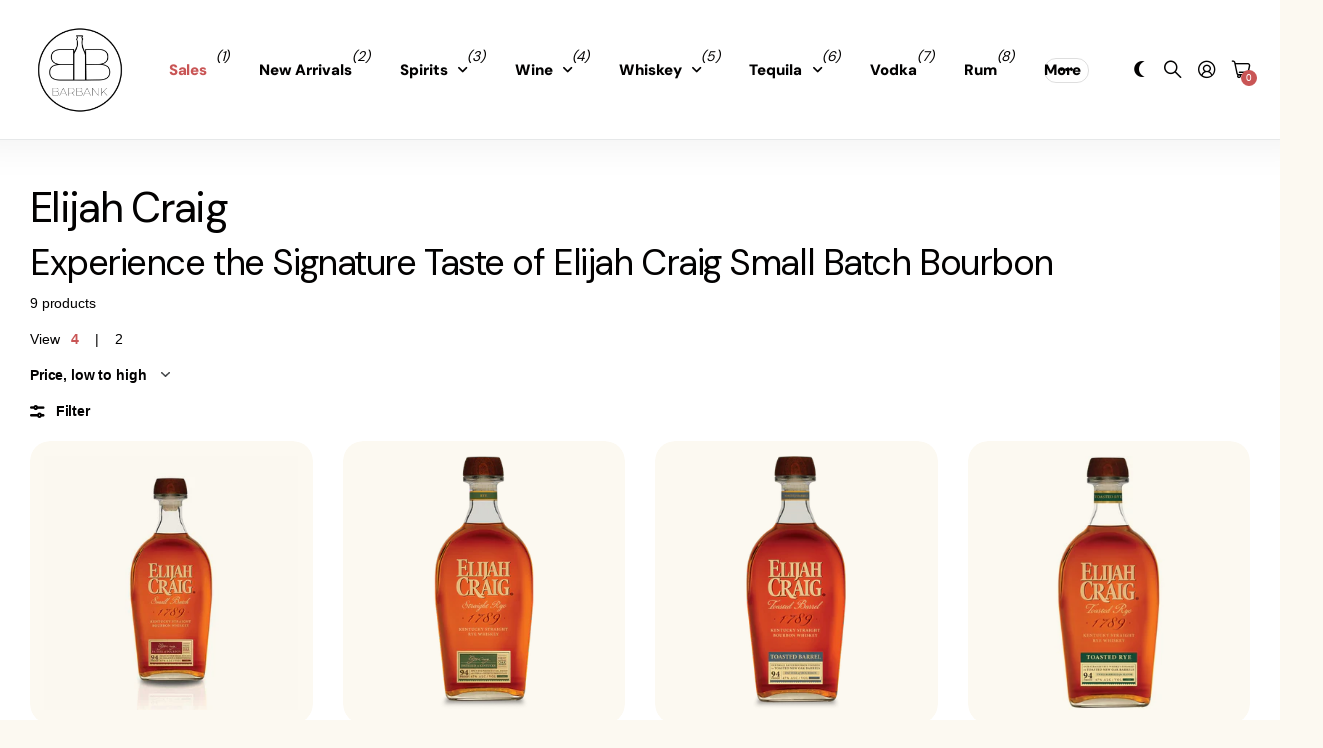

--- FILE ---
content_type: text/html; charset=utf-8
request_url: https://barbank.com/collections/elijah-craig
body_size: 34680
content:
<!doctype html>
<html
  lang="en"
  data-theme="next"
  dir="ltr"
  class="no-js btn-hover-up "
>
  <head>
    <!-- Infinite Options by ShopPad -->
    <script>
      window.Shoppad = window.Shoppad || {},
      window.Shoppad.apps = window.Shoppad.apps || {},
      window.Shoppad.apps.infiniteoptions = window.Shoppad.apps.infiniteoptions || {},
      window.Shoppad.apps.infiniteoptions.addToCartButton = 'form[action="/cart/add"] .overlay-tertiary.plain';
    </script>
    <script
      src="//d1liekpayvooaz.cloudfront.net/apps/customizery/customizery.js?shop=barbank-2022.myshopify.com"
    ></script>
    <!--LOOMI SDK-->
<!--DO NOT EDIT-->
<link rel="preconnect"  href="https://live.visually-io.com/" crossorigin>
<link rel="dns-prefetch" href="https://live.visually-io.com/">
<script>
(()=> {
    const env = 2;
    var store = "barbank-2022.myshopify.com";
    var alias = store.replace(".myshopify.com", "").replaceAll("-", "_").toUpperCase();
    var jitsuKey =  "js.62388994268";
    window.loomi_ctx = {...(window.loomi_ctx || {}),storeAlias:alias,jitsuKey,env};
    
    
	
})()
</script>
<link href="https://live.visually-io.com/widgets/vsly-preact.min.js?k=js.62388994268&e=2&s=BARBANK_2022" rel="preload" as="script">
<script type="text/javascript" src="https://live.visually-io.com/widgets/vsly-preact.min.js?k=js.62388994268&e=2&s=BARBANK_2022"></script>
<link href="https://live.visually-io.com/cf/BARBANK_2022.js" rel="preload" as="script">
<link href="https://live.visually-io.com/v/visually.js" rel="preload" as="script">
<script type="text/javascript" src="https://live.visually-io.com/cf/BARBANK_2022.js"></script>
<script type="text/javascript" src="https://live.visually-io.com/v/visually.js"></script>
<script defer type="text/javascript" src="https://live.visually-io.com/v/visually-a.js"></script>
<!--LOOMI SDK-->


    <meta charset="utf-8">
    <meta http-equiv="x-ua-compatible" content="ie=edge">
    <title>
      Buy Elijah Craig Bourbon Online | Small Batch Kentucky Bourbon – BarBank
       &ndash; Barbank
    </title><meta name="description" content="Shop Elijah Craig Bourbon at BarBank. Discover the award-winning Small Batch Kentucky Straight Bourbon—rich with caramel, vanilla, and warm spice, crafted by Heaven Hill."><meta name="theme-color" content="">
    <meta name="MobileOptimized" content="320">
    <meta name="HandheldFriendly" content="true">
    <meta
      name="viewport"
      content="width=device-width, initial-scale=1, minimum-scale=1, maximum-scale=5, viewport-fit=cover, shrink-to-fit=no"
    >
    <meta name="msapplication-config" content="//barbank.com/cdn/shop/t/233/assets/browserconfig.xml?v=52024572095365081671741977745">
    <link rel="canonical" href="https://barbank.com/collections/elijah-craig">
    <link rel="preconnect" href="https://fonts.shopifycdn.com" crossorigin><link rel="preload" as="style" href="//barbank.com/cdn/shop/t/233/assets/screen.css?v=144907135330285655381741977745">
    <link rel="preload" as="style" href="//barbank.com/cdn/shop/t/233/assets/screen-settings.css?v=83481661288073382581766428753">
    
    <link rel="preload" as="font" href="//barbank.com/cdn/fonts/dm_sans/dmsans_n4.ec80bd4dd7e1a334c969c265873491ae56018d72.woff2" type="font/woff2" crossorigin>
    
    <link rel="preload" as="font" href="//barbank.com/cdn/shop/t/233/assets/icomoon.woff?v=148134322833496276311741977745" crossorigin>
    <link media="screen" rel="stylesheet" href="//barbank.com/cdn/shop/t/233/assets/screen.css?v=144907135330285655381741977745" id="core-css">
    <noscript><link rel="stylesheet" href="//barbank.com/cdn/shop/t/233/assets/async-menu.css?v=42063563081248399451741977745"></noscript><link media="screen" rel="stylesheet" href="//barbank.com/cdn/shop/t/233/assets/page-collection.css?v=143016822157606597921741977745" id="collection-css"><link media="screen" rel="stylesheet" href="//barbank.com/cdn/shop/t/233/assets/screen-settings.css?v=83481661288073382581766428753" id="custom-css"><link rel="icon" href="//barbank.com/cdn/shop/files/barbanklogo2023.png?crop=center&height=32&v=1684877986&width=32" type="image/png">
      <link rel="mask-icon" href="safari-pinned-tab.svg" color="#333333">
      <link rel="apple-touch-icon" href="apple-touch-icon.png"><script>
      document.documentElement.classList.remove('no-js');
    </script>
    <meta name="msapplication-config" content="//barbank.com/cdn/shop/t/233/assets/browserconfig.xml?v=52024572095365081671741977745">
<meta property="og:title" content="Elijah Craig">
<meta property="og:type" content="product.group">
<meta property="og:description" content="Shop Elijah Craig Bourbon at BarBank. Discover the award-winning Small Batch Kentucky Straight Bourbon—rich with caramel, vanilla, and warm spice, crafted by Heaven Hill.">
<meta property="og:site_name" content="Barbank">
<meta property="og:url" content="https://barbank.com/collections/elijah-craig">

<meta property="og:image" content="//barbank.com/cdn/shop/files/barbanklogo2022.jpg?crop=center&height=500&v=1660770622&width=600">

<meta name="twitter:title" content="Elijah Craig">
<meta name="twitter:description" content="Shop Elijah Craig Bourbon at BarBank. Discover the award-winning Small Batch Kentucky Straight Bourbon—rich with caramel, vanilla, and warm spice, crafted by Heaven Hill.">
<meta name="twitter:site" content="Barbank">

  <meta name="twitter:card" content="//barbank.com/cdn/shop/files/barbanklogo2023.png?v=1684877986">


<script type="application/json">
  [
    {
      "@context": "http://schema.org/",
      "@type": "Organization",
      "url": "https://barbank.com/collections/elijah-craig",
      "name": "Barbank",
      "legalName": "Barbank",
      "description": "Shop Elijah Craig Bourbon at BarBank. Discover the award-winning Small Batch Kentucky Straight Bourbon—rich with caramel, vanilla, and warm spice, crafted by Heaven Hill.","logo": "//barbank.com/cdn/shop/files/barbanklogo2023.png?v=1684877986",
        "image": "//barbank.com/cdn/shop/files/barbanklogo2023.png?v=1684877986","contactPoint": {
        "@type": "ContactPoint",
        "contactType": "Customer service",
        "telephone": ""
      },
      "address": {
        "@type": "PostalAddress",
        "streetAddress": "820 Birmingham Drive",
        "addressLocality": "Encinitas",
        "postalCode": "92007",
        "addressCountry": "UNITED STATES"
      }
    },
    {
      "@context": "http://schema.org",
      "@type": "WebSite",
      "url": "https://barbank.com/collections/elijah-craig",
      "name": "Barbank",
      "description": "Shop Elijah Craig Bourbon at BarBank. Discover the award-winning Small Batch Kentucky Straight Bourbon—rich with caramel, vanilla, and warm spice, crafted by Heaven Hill.",
      "author": [
        {
          "@type": "Organization",
          "url": "https://www.someoneyouknow.online",
          "name": "Someoneyouknow",
          "address": {
            "@type": "PostalAddress",
            "streetAddress": "Wilhelminaplein 25",
            "addressLocality": "Eindhoven",
            "addressRegion": "NB",
            "postalCode": "5611 HG",
            "addressCountry": "NL"
          }
        }
      ]
    }
  ]
</script>

    <script>window.performance && window.performance.mark && window.performance.mark('shopify.content_for_header.start');</script><meta id="shopify-digital-wallet" name="shopify-digital-wallet" content="/62388994268/digital_wallets/dialog">
<meta name="shopify-checkout-api-token" content="3754d520b3bd16d7480376e504803567">
<link rel="alternate" type="application/atom+xml" title="Feed" href="/collections/elijah-craig.atom" />
<link rel="alternate" type="application/json+oembed" href="https://barbank.com/collections/elijah-craig.oembed">
<script async="async" src="/checkouts/internal/preloads.js?locale=en-US"></script>
<link rel="preconnect" href="https://shop.app" crossorigin="anonymous">
<script async="async" src="https://shop.app/checkouts/internal/preloads.js?locale=en-US&shop_id=62388994268" crossorigin="anonymous"></script>
<script id="apple-pay-shop-capabilities" type="application/json">{"shopId":62388994268,"countryCode":"US","currencyCode":"USD","merchantCapabilities":["supports3DS"],"merchantId":"gid:\/\/shopify\/Shop\/62388994268","merchantName":"Barbank","requiredBillingContactFields":["postalAddress","email"],"requiredShippingContactFields":["postalAddress","email"],"shippingType":"shipping","supportedNetworks":["visa","masterCard","amex","discover","elo","jcb"],"total":{"type":"pending","label":"Barbank","amount":"1.00"},"shopifyPaymentsEnabled":true,"supportsSubscriptions":true}</script>
<script id="shopify-features" type="application/json">{"accessToken":"3754d520b3bd16d7480376e504803567","betas":["rich-media-storefront-analytics"],"domain":"barbank.com","predictiveSearch":true,"shopId":62388994268,"locale":"en"}</script>
<script>var Shopify = Shopify || {};
Shopify.shop = "barbank-2022.myshopify.com";
Shopify.locale = "en";
Shopify.currency = {"active":"USD","rate":"1.0"};
Shopify.country = "US";
Shopify.theme = {"name":"BARBANK","id":149764112604,"schema_name":"Next","schema_version":"1.5.0","theme_store_id":2240,"role":"main"};
Shopify.theme.handle = "null";
Shopify.theme.style = {"id":null,"handle":null};
Shopify.cdnHost = "barbank.com/cdn";
Shopify.routes = Shopify.routes || {};
Shopify.routes.root = "/";</script>
<script type="module">!function(o){(o.Shopify=o.Shopify||{}).modules=!0}(window);</script>
<script>!function(o){function n(){var o=[];function n(){o.push(Array.prototype.slice.apply(arguments))}return n.q=o,n}var t=o.Shopify=o.Shopify||{};t.loadFeatures=n(),t.autoloadFeatures=n()}(window);</script>
<script>
  window.ShopifyPay = window.ShopifyPay || {};
  window.ShopifyPay.apiHost = "shop.app\/pay";
  window.ShopifyPay.redirectState = null;
</script>
<script id="shop-js-analytics" type="application/json">{"pageType":"collection"}</script>
<script defer="defer" async type="module" src="//barbank.com/cdn/shopifycloud/shop-js/modules/v2/client.init-shop-cart-sync_C5BV16lS.en.esm.js"></script>
<script defer="defer" async type="module" src="//barbank.com/cdn/shopifycloud/shop-js/modules/v2/chunk.common_CygWptCX.esm.js"></script>
<script type="module">
  await import("//barbank.com/cdn/shopifycloud/shop-js/modules/v2/client.init-shop-cart-sync_C5BV16lS.en.esm.js");
await import("//barbank.com/cdn/shopifycloud/shop-js/modules/v2/chunk.common_CygWptCX.esm.js");

  window.Shopify.SignInWithShop?.initShopCartSync?.({"fedCMEnabled":true,"windoidEnabled":true});

</script>
<script>
  window.Shopify = window.Shopify || {};
  if (!window.Shopify.featureAssets) window.Shopify.featureAssets = {};
  window.Shopify.featureAssets['shop-js'] = {"shop-cart-sync":["modules/v2/client.shop-cart-sync_ZFArdW7E.en.esm.js","modules/v2/chunk.common_CygWptCX.esm.js"],"init-fed-cm":["modules/v2/client.init-fed-cm_CmiC4vf6.en.esm.js","modules/v2/chunk.common_CygWptCX.esm.js"],"shop-button":["modules/v2/client.shop-button_tlx5R9nI.en.esm.js","modules/v2/chunk.common_CygWptCX.esm.js"],"shop-cash-offers":["modules/v2/client.shop-cash-offers_DOA2yAJr.en.esm.js","modules/v2/chunk.common_CygWptCX.esm.js","modules/v2/chunk.modal_D71HUcav.esm.js"],"init-windoid":["modules/v2/client.init-windoid_sURxWdc1.en.esm.js","modules/v2/chunk.common_CygWptCX.esm.js"],"shop-toast-manager":["modules/v2/client.shop-toast-manager_ClPi3nE9.en.esm.js","modules/v2/chunk.common_CygWptCX.esm.js"],"init-shop-email-lookup-coordinator":["modules/v2/client.init-shop-email-lookup-coordinator_B8hsDcYM.en.esm.js","modules/v2/chunk.common_CygWptCX.esm.js"],"init-shop-cart-sync":["modules/v2/client.init-shop-cart-sync_C5BV16lS.en.esm.js","modules/v2/chunk.common_CygWptCX.esm.js"],"avatar":["modules/v2/client.avatar_BTnouDA3.en.esm.js"],"pay-button":["modules/v2/client.pay-button_FdsNuTd3.en.esm.js","modules/v2/chunk.common_CygWptCX.esm.js"],"init-customer-accounts":["modules/v2/client.init-customer-accounts_DxDtT_ad.en.esm.js","modules/v2/client.shop-login-button_C5VAVYt1.en.esm.js","modules/v2/chunk.common_CygWptCX.esm.js","modules/v2/chunk.modal_D71HUcav.esm.js"],"init-shop-for-new-customer-accounts":["modules/v2/client.init-shop-for-new-customer-accounts_ChsxoAhi.en.esm.js","modules/v2/client.shop-login-button_C5VAVYt1.en.esm.js","modules/v2/chunk.common_CygWptCX.esm.js","modules/v2/chunk.modal_D71HUcav.esm.js"],"shop-login-button":["modules/v2/client.shop-login-button_C5VAVYt1.en.esm.js","modules/v2/chunk.common_CygWptCX.esm.js","modules/v2/chunk.modal_D71HUcav.esm.js"],"init-customer-accounts-sign-up":["modules/v2/client.init-customer-accounts-sign-up_CPSyQ0Tj.en.esm.js","modules/v2/client.shop-login-button_C5VAVYt1.en.esm.js","modules/v2/chunk.common_CygWptCX.esm.js","modules/v2/chunk.modal_D71HUcav.esm.js"],"shop-follow-button":["modules/v2/client.shop-follow-button_Cva4Ekp9.en.esm.js","modules/v2/chunk.common_CygWptCX.esm.js","modules/v2/chunk.modal_D71HUcav.esm.js"],"checkout-modal":["modules/v2/client.checkout-modal_BPM8l0SH.en.esm.js","modules/v2/chunk.common_CygWptCX.esm.js","modules/v2/chunk.modal_D71HUcav.esm.js"],"lead-capture":["modules/v2/client.lead-capture_Bi8yE_yS.en.esm.js","modules/v2/chunk.common_CygWptCX.esm.js","modules/v2/chunk.modal_D71HUcav.esm.js"],"shop-login":["modules/v2/client.shop-login_D6lNrXab.en.esm.js","modules/v2/chunk.common_CygWptCX.esm.js","modules/v2/chunk.modal_D71HUcav.esm.js"],"payment-terms":["modules/v2/client.payment-terms_CZxnsJam.en.esm.js","modules/v2/chunk.common_CygWptCX.esm.js","modules/v2/chunk.modal_D71HUcav.esm.js"]};
</script>
<script>(function() {
  var isLoaded = false;
  function asyncLoad() {
    if (isLoaded) return;
    isLoaded = true;
    var urls = ["https:\/\/client.lifteragecheck.com\/js\/age.js?shop=barbank-2022.myshopify.com","https:\/\/loox.io\/widget\/VybzXe_t43\/loox.1650491649418.js?shop=barbank-2022.myshopify.com","\/\/d1liekpayvooaz.cloudfront.net\/apps\/customizery\/customizery.js?shop=barbank-2022.myshopify.com","https:\/\/load.fomo.com\/api\/v1\/DnWTYPZYjoXcjvcfVJ8_sw\/load.js?shop=barbank-2022.myshopify.com","https:\/\/cdn.giftship.app\/build\/storefront\/giftship.js?shop=barbank-2022.myshopify.com"];
    for (var i = 0; i < urls.length; i++) {
      var s = document.createElement('script');
      s.type = 'text/javascript';
      s.async = true;
      s.src = urls[i];
      var x = document.getElementsByTagName('script')[0];
      x.parentNode.insertBefore(s, x);
    }
  };
  if(window.attachEvent) {
    window.attachEvent('onload', asyncLoad);
  } else {
    window.addEventListener('load', asyncLoad, false);
  }
})();</script>
<script id="__st">var __st={"a":62388994268,"offset":-28800,"reqid":"5246c37f-5658-415b-a64d-5852b287b90e-1768814969","pageurl":"barbank.com\/collections\/elijah-craig","u":"0cdbfb6f5e94","p":"collection","rtyp":"collection","rid":399599993052};</script>
<script>window.ShopifyPaypalV4VisibilityTracking = true;</script>
<script id="captcha-bootstrap">!function(){'use strict';const t='contact',e='account',n='new_comment',o=[[t,t],['blogs',n],['comments',n],[t,'customer']],c=[[e,'customer_login'],[e,'guest_login'],[e,'recover_customer_password'],[e,'create_customer']],r=t=>t.map((([t,e])=>`form[action*='/${t}']:not([data-nocaptcha='true']) input[name='form_type'][value='${e}']`)).join(','),a=t=>()=>t?[...document.querySelectorAll(t)].map((t=>t.form)):[];function s(){const t=[...o],e=r(t);return a(e)}const i='password',u='form_key',d=['recaptcha-v3-token','g-recaptcha-response','h-captcha-response',i],f=()=>{try{return window.sessionStorage}catch{return}},m='__shopify_v',_=t=>t.elements[u];function p(t,e,n=!1){try{const o=window.sessionStorage,c=JSON.parse(o.getItem(e)),{data:r}=function(t){const{data:e,action:n}=t;return t[m]||n?{data:e,action:n}:{data:t,action:n}}(c);for(const[e,n]of Object.entries(r))t.elements[e]&&(t.elements[e].value=n);n&&o.removeItem(e)}catch(o){console.error('form repopulation failed',{error:o})}}const l='form_type',E='cptcha';function T(t){t.dataset[E]=!0}const w=window,h=w.document,L='Shopify',v='ce_forms',y='captcha';let A=!1;((t,e)=>{const n=(g='f06e6c50-85a8-45c8-87d0-21a2b65856fe',I='https://cdn.shopify.com/shopifycloud/storefront-forms-hcaptcha/ce_storefront_forms_captcha_hcaptcha.v1.5.2.iife.js',D={infoText:'Protected by hCaptcha',privacyText:'Privacy',termsText:'Terms'},(t,e,n)=>{const o=w[L][v],c=o.bindForm;if(c)return c(t,g,e,D).then(n);var r;o.q.push([[t,g,e,D],n]),r=I,A||(h.body.append(Object.assign(h.createElement('script'),{id:'captcha-provider',async:!0,src:r})),A=!0)});var g,I,D;w[L]=w[L]||{},w[L][v]=w[L][v]||{},w[L][v].q=[],w[L][y]=w[L][y]||{},w[L][y].protect=function(t,e){n(t,void 0,e),T(t)},Object.freeze(w[L][y]),function(t,e,n,w,h,L){const[v,y,A,g]=function(t,e,n){const i=e?o:[],u=t?c:[],d=[...i,...u],f=r(d),m=r(i),_=r(d.filter((([t,e])=>n.includes(e))));return[a(f),a(m),a(_),s()]}(w,h,L),I=t=>{const e=t.target;return e instanceof HTMLFormElement?e:e&&e.form},D=t=>v().includes(t);t.addEventListener('submit',(t=>{const e=I(t);if(!e)return;const n=D(e)&&!e.dataset.hcaptchaBound&&!e.dataset.recaptchaBound,o=_(e),c=g().includes(e)&&(!o||!o.value);(n||c)&&t.preventDefault(),c&&!n&&(function(t){try{if(!f())return;!function(t){const e=f();if(!e)return;const n=_(t);if(!n)return;const o=n.value;o&&e.removeItem(o)}(t);const e=Array.from(Array(32),(()=>Math.random().toString(36)[2])).join('');!function(t,e){_(t)||t.append(Object.assign(document.createElement('input'),{type:'hidden',name:u})),t.elements[u].value=e}(t,e),function(t,e){const n=f();if(!n)return;const o=[...t.querySelectorAll(`input[type='${i}']`)].map((({name:t})=>t)),c=[...d,...o],r={};for(const[a,s]of new FormData(t).entries())c.includes(a)||(r[a]=s);n.setItem(e,JSON.stringify({[m]:1,action:t.action,data:r}))}(t,e)}catch(e){console.error('failed to persist form',e)}}(e),e.submit())}));const S=(t,e)=>{t&&!t.dataset[E]&&(n(t,e.some((e=>e===t))),T(t))};for(const o of['focusin','change'])t.addEventListener(o,(t=>{const e=I(t);D(e)&&S(e,y())}));const B=e.get('form_key'),M=e.get(l),P=B&&M;t.addEventListener('DOMContentLoaded',(()=>{const t=y();if(P)for(const e of t)e.elements[l].value===M&&p(e,B);[...new Set([...A(),...v().filter((t=>'true'===t.dataset.shopifyCaptcha))])].forEach((e=>S(e,t)))}))}(h,new URLSearchParams(w.location.search),n,t,e,['guest_login'])})(!1,!0)}();</script>
<script integrity="sha256-4kQ18oKyAcykRKYeNunJcIwy7WH5gtpwJnB7kiuLZ1E=" data-source-attribution="shopify.loadfeatures" defer="defer" src="//barbank.com/cdn/shopifycloud/storefront/assets/storefront/load_feature-a0a9edcb.js" crossorigin="anonymous"></script>
<script crossorigin="anonymous" defer="defer" src="//barbank.com/cdn/shopifycloud/storefront/assets/shopify_pay/storefront-65b4c6d7.js?v=20250812"></script>
<script data-source-attribution="shopify.dynamic_checkout.dynamic.init">var Shopify=Shopify||{};Shopify.PaymentButton=Shopify.PaymentButton||{isStorefrontPortableWallets:!0,init:function(){window.Shopify.PaymentButton.init=function(){};var t=document.createElement("script");t.src="https://barbank.com/cdn/shopifycloud/portable-wallets/latest/portable-wallets.en.js",t.type="module",document.head.appendChild(t)}};
</script>
<script data-source-attribution="shopify.dynamic_checkout.buyer_consent">
  function portableWalletsHideBuyerConsent(e){var t=document.getElementById("shopify-buyer-consent"),n=document.getElementById("shopify-subscription-policy-button");t&&n&&(t.classList.add("hidden"),t.setAttribute("aria-hidden","true"),n.removeEventListener("click",e))}function portableWalletsShowBuyerConsent(e){var t=document.getElementById("shopify-buyer-consent"),n=document.getElementById("shopify-subscription-policy-button");t&&n&&(t.classList.remove("hidden"),t.removeAttribute("aria-hidden"),n.addEventListener("click",e))}window.Shopify?.PaymentButton&&(window.Shopify.PaymentButton.hideBuyerConsent=portableWalletsHideBuyerConsent,window.Shopify.PaymentButton.showBuyerConsent=portableWalletsShowBuyerConsent);
</script>
<script data-source-attribution="shopify.dynamic_checkout.cart.bootstrap">document.addEventListener("DOMContentLoaded",(function(){function t(){return document.querySelector("shopify-accelerated-checkout-cart, shopify-accelerated-checkout")}if(t())Shopify.PaymentButton.init();else{new MutationObserver((function(e,n){t()&&(Shopify.PaymentButton.init(),n.disconnect())})).observe(document.body,{childList:!0,subtree:!0})}}));
</script>
<link id="shopify-accelerated-checkout-styles" rel="stylesheet" media="screen" href="https://barbank.com/cdn/shopifycloud/portable-wallets/latest/accelerated-checkout-backwards-compat.css" crossorigin="anonymous">
<style id="shopify-accelerated-checkout-cart">
        #shopify-buyer-consent {
  margin-top: 1em;
  display: inline-block;
  width: 100%;
}

#shopify-buyer-consent.hidden {
  display: none;
}

#shopify-subscription-policy-button {
  background: none;
  border: none;
  padding: 0;
  text-decoration: underline;
  font-size: inherit;
  cursor: pointer;
}

#shopify-subscription-policy-button::before {
  box-shadow: none;
}

      </style>

<script>window.performance && window.performance.mark && window.performance.mark('shopify.content_for_header.end');</script>
    
  <!-- BEGIN app block: shopify://apps/c-hub-customer-accounts/blocks/app-embed/0fb3ba0b-4c65-4919-a85a-48bc2d368e9c --><script>(function () { try { localStorage.removeItem('chInitPageLoad'); } catch (error) {}})();</script><!-- END app block --><!-- BEGIN app block: shopify://apps/giftship/blocks/giftship/26bd5756-d344-471d-baf8-ba6267b82da9 -->
<!-- BEGIN app snippet: giftship_snippet -->










<script defer>
  if (typeof(GIST) == 'undefined') {
    window.GIST = GIST = {};
  }
  if (typeof(GIST.f) == 'undefined') {
    GIST.f = {};
  }

  GIST.drawer_cart = false;

  GIST.f._drawerRedirect = function() {

    var cartRedirect = localStorage.getItem("gs_drawer_cart_redirect");

    if (GIST.drawer_cart === true && cartRedirect === "true" && window.location.search.indexOf("gs_drawer_referrer") === -1) {
      var redirectUrl = "/";
      if (document.referrer && document.referrer.indexOf("/a/gs") === -1 && document.referrer.indexOf("/checkouts/") === -1) {
        redirectUrl = document.referrer;
      }
      if (redirectUrl.indexOf("?") === -1) {
        redirectUrl = redirectUrl + "?gs_drawer_open=true";
      } else if (redirectUrl.indexOf("gs_drawer_open") === -1) {
        redirectUrl = redirectUrl + "&gs_drawer_open=true";
      }
      window.location = redirectUrl;
    }
  }

  localStorage.removeItem("gs_drawer_cart_redirect");

  
</script>






<!-- END app snippet -->



<!-- END app block --><!-- BEGIN app block: shopify://apps/minmaxify-order-limits/blocks/app-embed-block/3acfba32-89f3-4377-ae20-cbb9abc48475 --><script type="text/javascript" src="https://limits.minmaxify.com/barbank-2022.myshopify.com?v=138&r=20251014214649"></script>

<!-- END app block --><!-- BEGIN app block: shopify://apps/klaviyo-email-marketing-sms/blocks/klaviyo-onsite-embed/2632fe16-c075-4321-a88b-50b567f42507 -->












  <script async src="https://static.klaviyo.com/onsite/js/YwjsBY/klaviyo.js?company_id=YwjsBY"></script>
  <script>!function(){if(!window.klaviyo){window._klOnsite=window._klOnsite||[];try{window.klaviyo=new Proxy({},{get:function(n,i){return"push"===i?function(){var n;(n=window._klOnsite).push.apply(n,arguments)}:function(){for(var n=arguments.length,o=new Array(n),w=0;w<n;w++)o[w]=arguments[w];var t="function"==typeof o[o.length-1]?o.pop():void 0,e=new Promise((function(n){window._klOnsite.push([i].concat(o,[function(i){t&&t(i),n(i)}]))}));return e}}})}catch(n){window.klaviyo=window.klaviyo||[],window.klaviyo.push=function(){var n;(n=window._klOnsite).push.apply(n,arguments)}}}}();</script>

  




  <script>
    window.klaviyoReviewsProductDesignMode = false
  </script>







<!-- END app block --><script src="https://cdn.shopify.com/extensions/1f805629-c1d3-44c5-afa0-f2ef641295ef/booster-page-speed-optimizer-1/assets/speed-embed.js" type="text/javascript" defer="defer"></script>
<script src="https://cdn.shopify.com/extensions/019bc8da-c72a-7d64-83ac-1936f9405799/aftersell-552/assets/aftersell-utm-triggers.js" type="text/javascript" defer="defer"></script>
<script src="https://cdn.shopify.com/extensions/019bc7e9-d98c-71e0-bb25-69de9349bf29/smile-io-266/assets/smile-loader.js" type="text/javascript" defer="defer"></script>
<link href="https://monorail-edge.shopifysvc.com" rel="dns-prefetch">
<script>(function(){if ("sendBeacon" in navigator && "performance" in window) {try {var session_token_from_headers = performance.getEntriesByType('navigation')[0].serverTiming.find(x => x.name == '_s').description;} catch {var session_token_from_headers = undefined;}var session_cookie_matches = document.cookie.match(/_shopify_s=([^;]*)/);var session_token_from_cookie = session_cookie_matches && session_cookie_matches.length === 2 ? session_cookie_matches[1] : "";var session_token = session_token_from_headers || session_token_from_cookie || "";function handle_abandonment_event(e) {var entries = performance.getEntries().filter(function(entry) {return /monorail-edge.shopifysvc.com/.test(entry.name);});if (!window.abandonment_tracked && entries.length === 0) {window.abandonment_tracked = true;var currentMs = Date.now();var navigation_start = performance.timing.navigationStart;var payload = {shop_id: 62388994268,url: window.location.href,navigation_start,duration: currentMs - navigation_start,session_token,page_type: "collection"};window.navigator.sendBeacon("https://monorail-edge.shopifysvc.com/v1/produce", JSON.stringify({schema_id: "online_store_buyer_site_abandonment/1.1",payload: payload,metadata: {event_created_at_ms: currentMs,event_sent_at_ms: currentMs}}));}}window.addEventListener('pagehide', handle_abandonment_event);}}());</script>
<script id="web-pixels-manager-setup">(function e(e,d,r,n,o){if(void 0===o&&(o={}),!Boolean(null===(a=null===(i=window.Shopify)||void 0===i?void 0:i.analytics)||void 0===a?void 0:a.replayQueue)){var i,a;window.Shopify=window.Shopify||{};var t=window.Shopify;t.analytics=t.analytics||{};var s=t.analytics;s.replayQueue=[],s.publish=function(e,d,r){return s.replayQueue.push([e,d,r]),!0};try{self.performance.mark("wpm:start")}catch(e){}var l=function(){var e={modern:/Edge?\/(1{2}[4-9]|1[2-9]\d|[2-9]\d{2}|\d{4,})\.\d+(\.\d+|)|Firefox\/(1{2}[4-9]|1[2-9]\d|[2-9]\d{2}|\d{4,})\.\d+(\.\d+|)|Chrom(ium|e)\/(9{2}|\d{3,})\.\d+(\.\d+|)|(Maci|X1{2}).+ Version\/(15\.\d+|(1[6-9]|[2-9]\d|\d{3,})\.\d+)([,.]\d+|)( \(\w+\)|)( Mobile\/\w+|) Safari\/|Chrome.+OPR\/(9{2}|\d{3,})\.\d+\.\d+|(CPU[ +]OS|iPhone[ +]OS|CPU[ +]iPhone|CPU IPhone OS|CPU iPad OS)[ +]+(15[._]\d+|(1[6-9]|[2-9]\d|\d{3,})[._]\d+)([._]\d+|)|Android:?[ /-](13[3-9]|1[4-9]\d|[2-9]\d{2}|\d{4,})(\.\d+|)(\.\d+|)|Android.+Firefox\/(13[5-9]|1[4-9]\d|[2-9]\d{2}|\d{4,})\.\d+(\.\d+|)|Android.+Chrom(ium|e)\/(13[3-9]|1[4-9]\d|[2-9]\d{2}|\d{4,})\.\d+(\.\d+|)|SamsungBrowser\/([2-9]\d|\d{3,})\.\d+/,legacy:/Edge?\/(1[6-9]|[2-9]\d|\d{3,})\.\d+(\.\d+|)|Firefox\/(5[4-9]|[6-9]\d|\d{3,})\.\d+(\.\d+|)|Chrom(ium|e)\/(5[1-9]|[6-9]\d|\d{3,})\.\d+(\.\d+|)([\d.]+$|.*Safari\/(?![\d.]+ Edge\/[\d.]+$))|(Maci|X1{2}).+ Version\/(10\.\d+|(1[1-9]|[2-9]\d|\d{3,})\.\d+)([,.]\d+|)( \(\w+\)|)( Mobile\/\w+|) Safari\/|Chrome.+OPR\/(3[89]|[4-9]\d|\d{3,})\.\d+\.\d+|(CPU[ +]OS|iPhone[ +]OS|CPU[ +]iPhone|CPU IPhone OS|CPU iPad OS)[ +]+(10[._]\d+|(1[1-9]|[2-9]\d|\d{3,})[._]\d+)([._]\d+|)|Android:?[ /-](13[3-9]|1[4-9]\d|[2-9]\d{2}|\d{4,})(\.\d+|)(\.\d+|)|Mobile Safari.+OPR\/([89]\d|\d{3,})\.\d+\.\d+|Android.+Firefox\/(13[5-9]|1[4-9]\d|[2-9]\d{2}|\d{4,})\.\d+(\.\d+|)|Android.+Chrom(ium|e)\/(13[3-9]|1[4-9]\d|[2-9]\d{2}|\d{4,})\.\d+(\.\d+|)|Android.+(UC? ?Browser|UCWEB|U3)[ /]?(15\.([5-9]|\d{2,})|(1[6-9]|[2-9]\d|\d{3,})\.\d+)\.\d+|SamsungBrowser\/(5\.\d+|([6-9]|\d{2,})\.\d+)|Android.+MQ{2}Browser\/(14(\.(9|\d{2,})|)|(1[5-9]|[2-9]\d|\d{3,})(\.\d+|))(\.\d+|)|K[Aa][Ii]OS\/(3\.\d+|([4-9]|\d{2,})\.\d+)(\.\d+|)/},d=e.modern,r=e.legacy,n=navigator.userAgent;return n.match(d)?"modern":n.match(r)?"legacy":"unknown"}(),u="modern"===l?"modern":"legacy",c=(null!=n?n:{modern:"",legacy:""})[u],f=function(e){return[e.baseUrl,"/wpm","/b",e.hashVersion,"modern"===e.buildTarget?"m":"l",".js"].join("")}({baseUrl:d,hashVersion:r,buildTarget:u}),m=function(e){var d=e.version,r=e.bundleTarget,n=e.surface,o=e.pageUrl,i=e.monorailEndpoint;return{emit:function(e){var a=e.status,t=e.errorMsg,s=(new Date).getTime(),l=JSON.stringify({metadata:{event_sent_at_ms:s},events:[{schema_id:"web_pixels_manager_load/3.1",payload:{version:d,bundle_target:r,page_url:o,status:a,surface:n,error_msg:t},metadata:{event_created_at_ms:s}}]});if(!i)return console&&console.warn&&console.warn("[Web Pixels Manager] No Monorail endpoint provided, skipping logging."),!1;try{return self.navigator.sendBeacon.bind(self.navigator)(i,l)}catch(e){}var u=new XMLHttpRequest;try{return u.open("POST",i,!0),u.setRequestHeader("Content-Type","text/plain"),u.send(l),!0}catch(e){return console&&console.warn&&console.warn("[Web Pixels Manager] Got an unhandled error while logging to Monorail."),!1}}}}({version:r,bundleTarget:l,surface:e.surface,pageUrl:self.location.href,monorailEndpoint:e.monorailEndpoint});try{o.browserTarget=l,function(e){var d=e.src,r=e.async,n=void 0===r||r,o=e.onload,i=e.onerror,a=e.sri,t=e.scriptDataAttributes,s=void 0===t?{}:t,l=document.createElement("script"),u=document.querySelector("head"),c=document.querySelector("body");if(l.async=n,l.src=d,a&&(l.integrity=a,l.crossOrigin="anonymous"),s)for(var f in s)if(Object.prototype.hasOwnProperty.call(s,f))try{l.dataset[f]=s[f]}catch(e){}if(o&&l.addEventListener("load",o),i&&l.addEventListener("error",i),u)u.appendChild(l);else{if(!c)throw new Error("Did not find a head or body element to append the script");c.appendChild(l)}}({src:f,async:!0,onload:function(){if(!function(){var e,d;return Boolean(null===(d=null===(e=window.Shopify)||void 0===e?void 0:e.analytics)||void 0===d?void 0:d.initialized)}()){var d=window.webPixelsManager.init(e)||void 0;if(d){var r=window.Shopify.analytics;r.replayQueue.forEach((function(e){var r=e[0],n=e[1],o=e[2];d.publishCustomEvent(r,n,o)})),r.replayQueue=[],r.publish=d.publishCustomEvent,r.visitor=d.visitor,r.initialized=!0}}},onerror:function(){return m.emit({status:"failed",errorMsg:"".concat(f," has failed to load")})},sri:function(e){var d=/^sha384-[A-Za-z0-9+/=]+$/;return"string"==typeof e&&d.test(e)}(c)?c:"",scriptDataAttributes:o}),m.emit({status:"loading"})}catch(e){m.emit({status:"failed",errorMsg:(null==e?void 0:e.message)||"Unknown error"})}}})({shopId: 62388994268,storefrontBaseUrl: "https://barbank.com",extensionsBaseUrl: "https://extensions.shopifycdn.com/cdn/shopifycloud/web-pixels-manager",monorailEndpoint: "https://monorail-edge.shopifysvc.com/unstable/produce_batch",surface: "storefront-renderer",enabledBetaFlags: ["2dca8a86"],webPixelsConfigList: [{"id":"1890517212","configuration":"{\"accountID\":\"YwjsBY\",\"webPixelConfig\":\"eyJlbmFibGVBZGRlZFRvQ2FydEV2ZW50cyI6IHRydWV9\"}","eventPayloadVersion":"v1","runtimeContext":"STRICT","scriptVersion":"524f6c1ee37bacdca7657a665bdca589","type":"APP","apiClientId":123074,"privacyPurposes":["ANALYTICS","MARKETING"],"dataSharingAdjustments":{"protectedCustomerApprovalScopes":["read_customer_address","read_customer_email","read_customer_name","read_customer_personal_data","read_customer_phone"]}},{"id":"1409482972","configuration":"{\"backendUrl\":\"https:\\\/\\\/api.fomo.com\",\"shopifyDomain\":\"barbank-2022.myshopify.com\",\"clientId\":\"DnWTYPZYjoXcjvcfVJ8_sw\"}","eventPayloadVersion":"v1","runtimeContext":"STRICT","scriptVersion":"7d6b3c47d11904234b4b4387460e7d33","type":"APP","apiClientId":155003,"privacyPurposes":["ANALYTICS","MARKETING","SALE_OF_DATA"],"dataSharingAdjustments":{"protectedCustomerApprovalScopes":["read_customer_address","read_customer_email","read_customer_name","read_customer_personal_data"]}},{"id":"760217820","configuration":"{\"ti\":\"136019355\",\"endpoint\":\"https:\/\/bat.bing.com\/action\/0\"}","eventPayloadVersion":"v1","runtimeContext":"STRICT","scriptVersion":"5ee93563fe31b11d2d65e2f09a5229dc","type":"APP","apiClientId":2997493,"privacyPurposes":["ANALYTICS","MARKETING","SALE_OF_DATA"],"dataSharingAdjustments":{"protectedCustomerApprovalScopes":["read_customer_personal_data"]}},{"id":"492601564","configuration":"{\"config\":\"{\\\"google_tag_ids\\\":[\\\"G-463V8PGJDH\\\",\\\"AW-404769414\\\",\\\"GT-NSS6BFB\\\"],\\\"target_country\\\":\\\"US\\\",\\\"gtag_events\\\":[{\\\"type\\\":\\\"begin_checkout\\\",\\\"action_label\\\":[\\\"G-463V8PGJDH\\\",\\\"AW-404769414\\\/9qnhCJXipckYEIaVgcEB\\\"]},{\\\"type\\\":\\\"search\\\",\\\"action_label\\\":[\\\"G-463V8PGJDH\\\",\\\"AW-404769414\\\/kyJACI_ipckYEIaVgcEB\\\"]},{\\\"type\\\":\\\"view_item\\\",\\\"action_label\\\":[\\\"G-463V8PGJDH\\\",\\\"AW-404769414\\\/ochRCIzipckYEIaVgcEB\\\",\\\"MC-FY5XH59YCL\\\"]},{\\\"type\\\":\\\"purchase\\\",\\\"action_label\\\":[\\\"G-463V8PGJDH\\\",\\\"AW-404769414\\\/NFw8CI7hpckYEIaVgcEB\\\",\\\"MC-FY5XH59YCL\\\"]},{\\\"type\\\":\\\"page_view\\\",\\\"action_label\\\":[\\\"G-463V8PGJDH\\\",\\\"AW-404769414\\\/u3IpCInipckYEIaVgcEB\\\",\\\"MC-FY5XH59YCL\\\"]},{\\\"type\\\":\\\"add_payment_info\\\",\\\"action_label\\\":[\\\"G-463V8PGJDH\\\",\\\"AW-404769414\\\/os70CJjipckYEIaVgcEB\\\"]},{\\\"type\\\":\\\"add_to_cart\\\",\\\"action_label\\\":[\\\"G-463V8PGJDH\\\",\\\"AW-404769414\\\/6hxsCJLipckYEIaVgcEB\\\"]}],\\\"enable_monitoring_mode\\\":false}\"}","eventPayloadVersion":"v1","runtimeContext":"OPEN","scriptVersion":"b2a88bafab3e21179ed38636efcd8a93","type":"APP","apiClientId":1780363,"privacyPurposes":[],"dataSharingAdjustments":{"protectedCustomerApprovalScopes":["read_customer_address","read_customer_email","read_customer_name","read_customer_personal_data","read_customer_phone"]}},{"id":"226328796","configuration":"{\"pixel_id\":\"766796972063284\",\"pixel_type\":\"facebook_pixel\",\"metaapp_system_user_token\":\"-\"}","eventPayloadVersion":"v1","runtimeContext":"OPEN","scriptVersion":"ca16bc87fe92b6042fbaa3acc2fbdaa6","type":"APP","apiClientId":2329312,"privacyPurposes":["ANALYTICS","MARKETING","SALE_OF_DATA"],"dataSharingAdjustments":{"protectedCustomerApprovalScopes":["read_customer_address","read_customer_email","read_customer_name","read_customer_personal_data","read_customer_phone"]}},{"id":"shopify-app-pixel","configuration":"{}","eventPayloadVersion":"v1","runtimeContext":"STRICT","scriptVersion":"0450","apiClientId":"shopify-pixel","type":"APP","privacyPurposes":["ANALYTICS","MARKETING"]},{"id":"shopify-custom-pixel","eventPayloadVersion":"v1","runtimeContext":"LAX","scriptVersion":"0450","apiClientId":"shopify-pixel","type":"CUSTOM","privacyPurposes":["ANALYTICS","MARKETING"]}],isMerchantRequest: false,initData: {"shop":{"name":"Barbank","paymentSettings":{"currencyCode":"USD"},"myshopifyDomain":"barbank-2022.myshopify.com","countryCode":"US","storefrontUrl":"https:\/\/barbank.com"},"customer":null,"cart":null,"checkout":null,"productVariants":[],"purchasingCompany":null},},"https://barbank.com/cdn","fcfee988w5aeb613cpc8e4bc33m6693e112",{"modern":"","legacy":""},{"shopId":"62388994268","storefrontBaseUrl":"https:\/\/barbank.com","extensionBaseUrl":"https:\/\/extensions.shopifycdn.com\/cdn\/shopifycloud\/web-pixels-manager","surface":"storefront-renderer","enabledBetaFlags":"[\"2dca8a86\"]","isMerchantRequest":"false","hashVersion":"fcfee988w5aeb613cpc8e4bc33m6693e112","publish":"custom","events":"[[\"page_viewed\",{}],[\"collection_viewed\",{\"collection\":{\"id\":\"399599993052\",\"title\":\"Elijah Craig\",\"productVariants\":[{\"price\":{\"amount\":29.99,\"currencyCode\":\"USD\"},\"product\":{\"title\":\"Elijah Craig Small Batch Bourbon Whiskey\",\"vendor\":\"Elijah Craig\",\"id\":\"7548211888348\",\"untranslatedTitle\":\"Elijah Craig Small Batch Bourbon Whiskey\",\"url\":\"\/products\/elijah-craig-small-batch-kentucky-straight-bourbon-whiskey\",\"type\":\"Bourbon\"},\"id\":\"42419506872540\",\"image\":{\"src\":\"\/\/barbank.com\/cdn\/shop\/products\/elijahcraig-small-batch.jpg?v=1692650105\"},\"sku\":\"96749000067\",\"title\":\"Default Title\",\"untranslatedTitle\":\"Default Title\"},{\"price\":{\"amount\":34.99,\"currencyCode\":\"USD\"},\"product\":{\"title\":\"Elijah Craig Straight Rye Whiskey\",\"vendor\":\"Elijah Craig\",\"id\":\"7935256723676\",\"untranslatedTitle\":\"Elijah Craig Straight Rye Whiskey\",\"url\":\"\/products\/elijah-craig-straight-rye-750ml\",\"type\":\"Rye Whiskey\"},\"id\":\"43664112320732\",\"image\":{\"src\":\"\/\/barbank.com\/cdn\/shop\/products\/ec-rye-whiskey-detail.png?v=1692650110\"},\"sku\":\"96749002733\",\"title\":\"Default Title\",\"untranslatedTitle\":\"Default Title\"},{\"price\":{\"amount\":59.99,\"currencyCode\":\"USD\"},\"product\":{\"title\":\"Elijah Craig Toasted Barrel Bourbon\",\"vendor\":\"Elijah Craig\",\"id\":\"7935256756444\",\"untranslatedTitle\":\"Elijah Craig Toasted Barrel Bourbon\",\"url\":\"\/products\/elijah-craig-toated-barrel-750ml\",\"type\":\"Bourbon\"},\"id\":\"43664112353500\",\"image\":{\"src\":\"\/\/barbank.com\/cdn\/shop\/products\/ec-toasted-barrel-detail.png?v=1692650113\"},\"sku\":\"96749002870\",\"title\":\"Default Title\",\"untranslatedTitle\":\"Default Title\"},{\"price\":{\"amount\":59.99,\"currencyCode\":\"USD\"},\"product\":{\"title\":\"Elijah Craig Toasted Rye Whiskey\",\"vendor\":\"Elijah Craig\",\"id\":\"8680360444124\",\"untranslatedTitle\":\"Elijah Craig Toasted Rye Whiskey\",\"url\":\"\/products\/elijah-craig-toasted-rye-whiskey\",\"type\":\"Rye Whiskey\"},\"id\":\"45429425307868\",\"image\":{\"src\":\"\/\/barbank.com\/cdn\/shop\/files\/BuyElijahCraigToastedRyeWhiskeyOnline.jpg?v=1721252272\"},\"sku\":\"96749005161\",\"title\":\"Default Title\",\"untranslatedTitle\":\"Default Title\"},{\"price\":{\"amount\":109.99,\"currencyCode\":\"USD\"},\"product\":{\"title\":\"Elijah Craig Barrel Proof Bourbon Batch B524\",\"vendor\":\"Elijah Craig\",\"id\":\"8812051923164\",\"untranslatedTitle\":\"Elijah Craig Barrel Proof Bourbon Batch B524\",\"url\":\"\/products\/elijah-craig-barrel-proof-bourbon-batch-b524-750ml\",\"type\":\"Bourbon\"},\"id\":\"45762036400348\",\"image\":{\"src\":\"\/\/barbank.com\/cdn\/shop\/files\/elijahcraigbarrelproofb524.jpg?v=1731093257\"},\"sku\":\"54096749472215\",\"title\":\"Default Title\",\"untranslatedTitle\":\"Default Title\"},{\"price\":{\"amount\":109.99,\"currencyCode\":\"USD\"},\"product\":{\"title\":\"Elijah Craig Barrel Proof Bourbon Batch C924\",\"vendor\":\"Elijah Craig\",\"id\":\"8812052512988\",\"untranslatedTitle\":\"Elijah Craig Barrel Proof Bourbon Batch C924\",\"url\":\"\/products\/elijah-craig-barrel-proof-bourbon-batch-c924-750ml\",\"type\":\"Bourbon\"},\"id\":\"45762037186780\",\"image\":{\"src\":\"\/\/barbank.com\/cdn\/shop\/files\/ElijahCraigBarrelProofBatchC924.png?v=1731093841\"},\"sku\":\"94096749472215\",\"title\":\"Default Title\",\"untranslatedTitle\":\"Default Title\"},{\"price\":{\"amount\":109.99,\"currencyCode\":\"USD\"},\"product\":{\"title\":\"Elijah Craig Barrel Proof A125 Bourbon\",\"vendor\":\"Elijah Craig\",\"id\":\"9026656764124\",\"untranslatedTitle\":\"Elijah Craig Barrel Proof A125 Bourbon\",\"url\":\"\/products\/elijah-craig-barrel-proof-bourbon-batch-a125-750ml\",\"type\":\"Bourbon\"},\"id\":\"46809830097116\",\"image\":{\"src\":\"\/\/barbank.com\/cdn\/shop\/files\/Elijah_Craig_Barrel_Proof_A125_Bourbon.jpg?v=1755807783\"},\"sku\":\"15096749472215\",\"title\":\"Default Title\",\"untranslatedTitle\":\"Default Title\"},{\"price\":{\"amount\":155.99,\"currencyCode\":\"USD\"},\"product\":{\"title\":\"Heaven Hill Bourbon Bundle\",\"vendor\":\"Elijah Craig\",\"id\":\"7548237054172\",\"untranslatedTitle\":\"Heaven Hill Bourbon Bundle\",\"url\":\"\/products\/heaven-hill-bourbon-bundle\",\"type\":\"Bourbon\"},\"id\":\"42419559825628\",\"image\":{\"src\":\"\/\/barbank.com\/cdn\/shop\/products\/HeavenHill-BourbonBundle1.jpg?v=1692650654\"},\"sku\":\"00096749472215\",\"title\":\"Default Title\",\"untranslatedTitle\":\"Default Title\"},{\"price\":{\"amount\":299.99,\"currencyCode\":\"USD\"},\"product\":{\"title\":\"Elijah Craig 18 Year Single Barrel Bourbon Whiskey\",\"vendor\":\"Elijah Craig\",\"id\":\"7584093307100\",\"untranslatedTitle\":\"Elijah Craig 18 Year Single Barrel Bourbon Whiskey\",\"url\":\"\/products\/elijah-craig-18-year-single-barrel-bourbon-whiskey\",\"type\":\"Bourbon\"},\"id\":\"42634528391388\",\"image\":{\"src\":\"\/\/barbank.com\/cdn\/shop\/products\/elijahcraig18.png?v=1645834012\"},\"sku\":\"96749010189\",\"title\":\"Default Title\",\"untranslatedTitle\":\"Default Title\"}]}}]]"});</script><script>
  window.ShopifyAnalytics = window.ShopifyAnalytics || {};
  window.ShopifyAnalytics.meta = window.ShopifyAnalytics.meta || {};
  window.ShopifyAnalytics.meta.currency = 'USD';
  var meta = {"products":[{"id":7548211888348,"gid":"gid:\/\/shopify\/Product\/7548211888348","vendor":"Elijah Craig","type":"Bourbon","handle":"elijah-craig-small-batch-kentucky-straight-bourbon-whiskey","variants":[{"id":42419506872540,"price":2999,"name":"Elijah Craig Small Batch Bourbon Whiskey","public_title":null,"sku":"96749000067"}],"remote":false},{"id":7935256723676,"gid":"gid:\/\/shopify\/Product\/7935256723676","vendor":"Elijah Craig","type":"Rye Whiskey","handle":"elijah-craig-straight-rye-750ml","variants":[{"id":43664112320732,"price":3499,"name":"Elijah Craig Straight Rye Whiskey","public_title":null,"sku":"96749002733"}],"remote":false},{"id":7935256756444,"gid":"gid:\/\/shopify\/Product\/7935256756444","vendor":"Elijah Craig","type":"Bourbon","handle":"elijah-craig-toated-barrel-750ml","variants":[{"id":43664112353500,"price":5999,"name":"Elijah Craig Toasted Barrel Bourbon","public_title":null,"sku":"96749002870"}],"remote":false},{"id":8680360444124,"gid":"gid:\/\/shopify\/Product\/8680360444124","vendor":"Elijah Craig","type":"Rye Whiskey","handle":"elijah-craig-toasted-rye-whiskey","variants":[{"id":45429425307868,"price":5999,"name":"Elijah Craig Toasted Rye Whiskey","public_title":null,"sku":"96749005161"}],"remote":false},{"id":8812051923164,"gid":"gid:\/\/shopify\/Product\/8812051923164","vendor":"Elijah Craig","type":"Bourbon","handle":"elijah-craig-barrel-proof-bourbon-batch-b524-750ml","variants":[{"id":45762036400348,"price":10999,"name":"Elijah Craig Barrel Proof Bourbon Batch B524","public_title":null,"sku":"54096749472215"}],"remote":false},{"id":8812052512988,"gid":"gid:\/\/shopify\/Product\/8812052512988","vendor":"Elijah Craig","type":"Bourbon","handle":"elijah-craig-barrel-proof-bourbon-batch-c924-750ml","variants":[{"id":45762037186780,"price":10999,"name":"Elijah Craig Barrel Proof Bourbon Batch C924","public_title":null,"sku":"94096749472215"}],"remote":false},{"id":9026656764124,"gid":"gid:\/\/shopify\/Product\/9026656764124","vendor":"Elijah Craig","type":"Bourbon","handle":"elijah-craig-barrel-proof-bourbon-batch-a125-750ml","variants":[{"id":46809830097116,"price":10999,"name":"Elijah Craig Barrel Proof A125 Bourbon","public_title":null,"sku":"15096749472215"}],"remote":false},{"id":7548237054172,"gid":"gid:\/\/shopify\/Product\/7548237054172","vendor":"Elijah Craig","type":"Bourbon","handle":"heaven-hill-bourbon-bundle","variants":[{"id":42419559825628,"price":15599,"name":"Heaven Hill Bourbon Bundle","public_title":null,"sku":"00096749472215"}],"remote":false},{"id":7584093307100,"gid":"gid:\/\/shopify\/Product\/7584093307100","vendor":"Elijah Craig","type":"Bourbon","handle":"elijah-craig-18-year-single-barrel-bourbon-whiskey","variants":[{"id":42634528391388,"price":29999,"name":"Elijah Craig 18 Year Single Barrel Bourbon Whiskey","public_title":null,"sku":"96749010189"}],"remote":false}],"page":{"pageType":"collection","resourceType":"collection","resourceId":399599993052,"requestId":"5246c37f-5658-415b-a64d-5852b287b90e-1768814969"}};
  for (var attr in meta) {
    window.ShopifyAnalytics.meta[attr] = meta[attr];
  }
</script>
<script class="analytics">
  (function () {
    var customDocumentWrite = function(content) {
      var jquery = null;

      if (window.jQuery) {
        jquery = window.jQuery;
      } else if (window.Checkout && window.Checkout.$) {
        jquery = window.Checkout.$;
      }

      if (jquery) {
        jquery('body').append(content);
      }
    };

    var hasLoggedConversion = function(token) {
      if (token) {
        return document.cookie.indexOf('loggedConversion=' + token) !== -1;
      }
      return false;
    }

    var setCookieIfConversion = function(token) {
      if (token) {
        var twoMonthsFromNow = new Date(Date.now());
        twoMonthsFromNow.setMonth(twoMonthsFromNow.getMonth() + 2);

        document.cookie = 'loggedConversion=' + token + '; expires=' + twoMonthsFromNow;
      }
    }

    var trekkie = window.ShopifyAnalytics.lib = window.trekkie = window.trekkie || [];
    if (trekkie.integrations) {
      return;
    }
    trekkie.methods = [
      'identify',
      'page',
      'ready',
      'track',
      'trackForm',
      'trackLink'
    ];
    trekkie.factory = function(method) {
      return function() {
        var args = Array.prototype.slice.call(arguments);
        args.unshift(method);
        trekkie.push(args);
        return trekkie;
      };
    };
    for (var i = 0; i < trekkie.methods.length; i++) {
      var key = trekkie.methods[i];
      trekkie[key] = trekkie.factory(key);
    }
    trekkie.load = function(config) {
      trekkie.config = config || {};
      trekkie.config.initialDocumentCookie = document.cookie;
      var first = document.getElementsByTagName('script')[0];
      var script = document.createElement('script');
      script.type = 'text/javascript';
      script.onerror = function(e) {
        var scriptFallback = document.createElement('script');
        scriptFallback.type = 'text/javascript';
        scriptFallback.onerror = function(error) {
                var Monorail = {
      produce: function produce(monorailDomain, schemaId, payload) {
        var currentMs = new Date().getTime();
        var event = {
          schema_id: schemaId,
          payload: payload,
          metadata: {
            event_created_at_ms: currentMs,
            event_sent_at_ms: currentMs
          }
        };
        return Monorail.sendRequest("https://" + monorailDomain + "/v1/produce", JSON.stringify(event));
      },
      sendRequest: function sendRequest(endpointUrl, payload) {
        // Try the sendBeacon API
        if (window && window.navigator && typeof window.navigator.sendBeacon === 'function' && typeof window.Blob === 'function' && !Monorail.isIos12()) {
          var blobData = new window.Blob([payload], {
            type: 'text/plain'
          });

          if (window.navigator.sendBeacon(endpointUrl, blobData)) {
            return true;
          } // sendBeacon was not successful

        } // XHR beacon

        var xhr = new XMLHttpRequest();

        try {
          xhr.open('POST', endpointUrl);
          xhr.setRequestHeader('Content-Type', 'text/plain');
          xhr.send(payload);
        } catch (e) {
          console.log(e);
        }

        return false;
      },
      isIos12: function isIos12() {
        return window.navigator.userAgent.lastIndexOf('iPhone; CPU iPhone OS 12_') !== -1 || window.navigator.userAgent.lastIndexOf('iPad; CPU OS 12_') !== -1;
      }
    };
    Monorail.produce('monorail-edge.shopifysvc.com',
      'trekkie_storefront_load_errors/1.1',
      {shop_id: 62388994268,
      theme_id: 149764112604,
      app_name: "storefront",
      context_url: window.location.href,
      source_url: "//barbank.com/cdn/s/trekkie.storefront.cd680fe47e6c39ca5d5df5f0a32d569bc48c0f27.min.js"});

        };
        scriptFallback.async = true;
        scriptFallback.src = '//barbank.com/cdn/s/trekkie.storefront.cd680fe47e6c39ca5d5df5f0a32d569bc48c0f27.min.js';
        first.parentNode.insertBefore(scriptFallback, first);
      };
      script.async = true;
      script.src = '//barbank.com/cdn/s/trekkie.storefront.cd680fe47e6c39ca5d5df5f0a32d569bc48c0f27.min.js';
      first.parentNode.insertBefore(script, first);
    };
    trekkie.load(
      {"Trekkie":{"appName":"storefront","development":false,"defaultAttributes":{"shopId":62388994268,"isMerchantRequest":null,"themeId":149764112604,"themeCityHash":"10675371161858221481","contentLanguage":"en","currency":"USD","eventMetadataId":"56157a5c-ece1-4c84-a9cd-240b36e697f2"},"isServerSideCookieWritingEnabled":true,"monorailRegion":"shop_domain","enabledBetaFlags":["65f19447"]},"Session Attribution":{},"S2S":{"facebookCapiEnabled":true,"source":"trekkie-storefront-renderer","apiClientId":580111}}
    );

    var loaded = false;
    trekkie.ready(function() {
      if (loaded) return;
      loaded = true;

      window.ShopifyAnalytics.lib = window.trekkie;

      var originalDocumentWrite = document.write;
      document.write = customDocumentWrite;
      try { window.ShopifyAnalytics.merchantGoogleAnalytics.call(this); } catch(error) {};
      document.write = originalDocumentWrite;

      window.ShopifyAnalytics.lib.page(null,{"pageType":"collection","resourceType":"collection","resourceId":399599993052,"requestId":"5246c37f-5658-415b-a64d-5852b287b90e-1768814969","shopifyEmitted":true});

      var match = window.location.pathname.match(/checkouts\/(.+)\/(thank_you|post_purchase)/)
      var token = match? match[1]: undefined;
      if (!hasLoggedConversion(token)) {
        setCookieIfConversion(token);
        window.ShopifyAnalytics.lib.track("Viewed Product Category",{"currency":"USD","category":"Collection: elijah-craig","collectionName":"elijah-craig","collectionId":399599993052,"nonInteraction":true},undefined,undefined,{"shopifyEmitted":true});
      }
    });


        var eventsListenerScript = document.createElement('script');
        eventsListenerScript.async = true;
        eventsListenerScript.src = "//barbank.com/cdn/shopifycloud/storefront/assets/shop_events_listener-3da45d37.js";
        document.getElementsByTagName('head')[0].appendChild(eventsListenerScript);

})();</script>
<script
  defer
  src="https://barbank.com/cdn/shopifycloud/perf-kit/shopify-perf-kit-3.0.4.min.js"
  data-application="storefront-renderer"
  data-shop-id="62388994268"
  data-render-region="gcp-us-central1"
  data-page-type="collection"
  data-theme-instance-id="149764112604"
  data-theme-name="Next"
  data-theme-version="1.5.0"
  data-monorail-region="shop_domain"
  data-resource-timing-sampling-rate="10"
  data-shs="true"
  data-shs-beacon="true"
  data-shs-export-with-fetch="true"
  data-shs-logs-sample-rate="1"
  data-shs-beacon-endpoint="https://barbank.com/api/collect"
></script>
</head>
  <body class="template-collection">
    <div id="root"><nav id="skip">
    <ul>
        <li><a href="/" accesskey="h">Go to homepage (h)</a></li>
        <li><a href="#nav" accesskey="n">Go to navigation (n)</a></li>
        <li><a href="/search" aria-controls="search" accesskey="s">Go to search (s)</a></li>
        <li><a href="#content" accesskey="c">Go to content (c)</a></li>
        <li><a href=".shopify-section-footer" accesskey="f">Go to footer (f)</a></li>
    </ul>
</nav>
<!-- BEGIN sections: header-group -->
<div id="shopify-section-sections--19287162355932__announcement" class="shopify-section shopify-section-group-header-group shopify-section-announcement-bar-container">
</div><header id="shopify-section-sections--19287162355932__header" class="shopify-section shopify-section-group-header-group shopify-section-header"><script>
  const getCookieValue = (name) => (
    document.cookie.match('(^|;)\\s*' + name + '\\s*=\\s*([^;]+)')?.pop() || ''
  );if (getCookieValue('darkmode') == 'on') {
      document.documentElement.classList.add('day-switched');
    }document.addEventListener('DOMContentLoaded', function () {
        if (document.getElementById('cart') !== null) {
            document.getElementById('cart').classList.add('initial-colors');
        }
    });</script><div id="header-outer" class="no-border-when-sticky transparent has-shadow" data-transparent>
  <div id="header">
    <div id="header-inner">
      <p class="link-btn text-start"><a href="./" aria-controls="nav" role="button">Navigation</a></p><p id="logo" class="
    text-center-mobile
    
    ">
    <a href="/">

<span class="mobile-only"><img
              
              srcset=",//barbank.com/cdn/shop/files/barbanklogo2023.png?pad_color=fff&v=1684877986&width=165 165w,//barbank.com/cdn/shop/files/barbanklogo2023.png?pad_color=fff&v=1684877986&width=240 240w,//barbank.com/cdn/shop/files/barbanklogo2023.png?pad_color=fff&v=1684877986&width=350 350w,//barbank.com/cdn/shop/files/barbanklogo2023.png?pad_color=fff&v=1684877986&width=533 533w,//barbank.com/cdn/shop/files/barbanklogo2023.png?pad_color=fff&v=1684877986&width=720 720w"
              src="//barbank.com/cdn/shop/files/barbanklogo2023.png?height=100&v=1684877986"
              sizes="
                (min-width: 760px) 300
                300
              "
              width="300"
              height="100"
              alt="Barbank"
            >
</span>
        <span class="mobile-hide"><img
              
              srcset=",//barbank.com/cdn/shop/files/barbanklogo2023.png?pad_color=fff&v=1684877986&width=165 165w,//barbank.com/cdn/shop/files/barbanklogo2023.png?pad_color=fff&v=1684877986&width=240 240w,//barbank.com/cdn/shop/files/barbanklogo2023.png?pad_color=fff&v=1684877986&width=350 350w,//barbank.com/cdn/shop/files/barbanklogo2023.png?pad_color=fff&v=1684877986&width=533 533w,//barbank.com/cdn/shop/files/barbanklogo2023.png?pad_color=fff&v=1684877986&width=720 720w"
              src="//barbank.com/cdn/shop/files/barbanklogo2023.png?height=100&v=1684877986"
              sizes="
                (min-width: 760px) 300
                300
              "
              width="300"
              height="100"
              alt="Barbank"
            >
        </span>
    </a>
    <style data-shopify>
        #logo img {
            height: 100px!important;
        }
        @media only screen and (max-width: 47.5em) {
            #logo img {
                height: 50px!important;
            }
        }
    </style>
  </p>
<div id="nav-outer" class="
        text-center
        
      ">
      <nav id="nav" aria-label="Menu" class="
        
         plain
        ff-primary
      ">
        <ul data-type="horizontal-nav" class="category-img"><li class="" 
                
        >
            <a accesskey="1" href="/collections/sale"><img
                        class="img-multiply-bg rounded"
                        src="//barbank.com/cdn/shop/files/unnamed.png?crop=center&height=60&v=1721335582&width=60"
                        srcset="//barbank.com/cdn/shop/files/unnamed.png?crop=center&height=30&v=1721335582&width=30 1x,//barbank.com/cdn/shop/files/unnamed.png?crop=center&height=60&v=1721335582&width=60 2x"
                        alt="Baileys Cinnamon Churros Irish Cream Liqueur - Barbank"
                        width="30"
                        height="30"
                        loading="lazy"
                    ><span class="s1bx overlay-sale">Sales</span></a>
            <em>(1)</em>

            

</li><li class="" 
                
        >
            <a accesskey="2" href="/collections/new"><img
                        class="img-multiply-bg rounded"
                        src="//barbank.com/cdn/shop/files/imgi_3_Bookers_Thumbnail_US_2025-02.png?crop=center&height=60&v=1755807363&width=60"
                        srcset="//barbank.com/cdn/shop/files/imgi_3_Bookers_Thumbnail_US_2025-02.png?crop=center&height=30&v=1755807363&width=30 1x,//barbank.com/cdn/shop/files/imgi_3_Bookers_Thumbnail_US_2025-02.png?crop=center&height=60&v=1755807363&width=60 2x"
                        alt="Booker’s 2025-02 “By the Pond” Bourbon – 126.5 Proof, Aged 7 Years 1 Month 20 Days"
                        width="30"
                        height="30"
                        loading="lazy"
                    >New Arrivals
</a>
            <em>(2)</em>

            

</li><li class="sub" 
                
        >
            <a accesskey="3" href="/collections/spirits"><img
                        class="img-multiply-bg rounded"
                        src="//barbank.com/cdn/shop/products/BuyCrownRoyalBlackberryFlavoredWhiskyOnline_f908f776-dcbe-42f0-83bf-2981a391bc87.jpg?crop=center&height=60&v=1703886868&width=60"
                        srcset="//barbank.com/cdn/shop/products/BuyCrownRoyalBlackberryFlavoredWhiskyOnline_f908f776-dcbe-42f0-83bf-2981a391bc87.jpg?crop=center&height=30&v=1703886868&width=30 1x,//barbank.com/cdn/shop/products/BuyCrownRoyalBlackberryFlavoredWhiskyOnline_f908f776-dcbe-42f0-83bf-2981a391bc87.jpg?crop=center&height=60&v=1703886868&width=60 2x"
                        alt="Crown Royal Blackberry Flavored Canadian Whisky - Barbank"
                        width="30"
                        height="30"
                        loading="lazy"
                    >Spirits
<i aria-hidden="true" class="icon-chevron-down"></i></a>
            <em>(3)</em>

            


                <a href="./" class="toggle">All collections</a>
                <ul>
                    
                    <li class="width-50 ff-primary">
                        <ul>
                            
                            <li><a href="/collections/barrel-picks" data-split="false"><img
                                            class="img-multiply-bg rounded"
                                            srcset="//barbank.com/cdn/shop/files/ANGELSENVYSINGLEBARRELBARBANKPICKBOURBON.jpg?crop=center&height=60&v=1742342742&width=60 30w"
                                            sizes="
                                               (min-width: 1000px) 30px
                                               0
                                             "
                                            alt="Angel&#39;s Envy Single Barrel Barbank Pick Bourbon - Barbank"
                                            width="30"
                                            height="30"
                                            loading="lazy"
                                        >Barrel Picks
                                </a></li>
                            

                            <li><a href="/collections/bundles" data-split="false"><img
                                            class="img-multiply-bg rounded"
                                            srcset="//barbank.com/cdn/shop/products/teremanabundle1copy.jpg?crop=center&height=60&v=1692647339&width=60 30w"
                                            sizes="
                                               (min-width: 1000px) 30px
                                               0
                                             "
                                            alt="Teremana Tequila Bundle - Barbank"
                                            width="30"
                                            height="30"
                                            loading="lazy"
                                        >Bundles
                                </a></li>
                            

                            <li><a href="/collections/rare" data-split="false"><img
                                            class="img-multiply-bg rounded"
                                            srcset="//barbank.com/cdn/shop/products/pappy12.jpg?crop=center&height=60&v=1692647070&width=60 30w"
                                            sizes="
                                               (min-width: 1000px) 30px
                                               0
                                             "
                                            alt="Pappy Van Winkle Special Reserve Lot &quot;B&quot; 12 Year Old Bourbon - Barbank"
                                            width="30"
                                            height="30"
                                            loading="lazy"
                                        >Rare
                                </a></li>
                            

                            <li><a href="/collections/spirits-whiskey" data-split="false"><img
                                            class="img-multiply-bg rounded"
                                            srcset="//barbank.com/cdn/shop/files/BuyTravellerWhiskeybyChrisStapleton_BuffaloTraceOnline.jpg?crop=center&height=60&v=1703626520&width=60 30w"
                                            sizes="
                                               (min-width: 1000px) 30px
                                               0
                                             "
                                            alt="Traveller Whiskey by Chris Stapleton &amp; Buffalo Trace - Barbank"
                                            width="30"
                                            height="30"
                                            loading="lazy"
                                        >Whiskey
                                </a></li>
                            

                            <li><a href="/collections/spirits-tequila" data-split="false"><img
                                            class="img-multiply-bg rounded"
                                            srcset="//barbank.com/cdn/shop/products/josegold.webp?crop=center&height=60&v=1692651236&width=60 30w"
                                            sizes="
                                               (min-width: 1000px) 30px
                                               0
                                             "
                                            alt="Jose Cuervo Gold Tequila - Barbank"
                                            width="30"
                                            height="30"
                                            loading="lazy"
                                        >Tequila
                                </a></li>
                            

                            <li><a href="/collections/spirits-vodka" data-split="true"><img
                                            class="img-multiply-bg rounded"
                                            srcset="//barbank.com/cdn/shop/files/titosvodka750ml.png?crop=center&height=60&v=1694627598&width=60 30w"
                                            sizes="
                                               (min-width: 1000px) 30px
                                               0
                                             "
                                            alt="Titos Handmade Vodka - Barbank"
                                            width="30"
                                            height="30"
                                            loading="lazy"
                                        >Vodka
                                </a></li>
                            
                            </li>
                        </ul>
                        

                    
                    <li class="width-50 ff-primary">
                        <ul>
                            
                            <li><a href="/collections/spirits-rum" data-split="false"><img
                                            class="img-multiply-bg rounded"
                                            srcset="//barbank.com/cdn/shop/products/captainoriginal.jpg?crop=center&height=60&v=1669157046&width=60 30w"
                                            sizes="
                                               (min-width: 1000px) 30px
                                               0
                                             "
                                            alt="Captain Morgan Spiced Rum - Barbank"
                                            width="30"
                                            height="30"
                                            loading="lazy"
                                        >Rum
                                </a></li>
                            

                            <li><a href="/collections/spirits-gin" data-split="false"><img
                                            class="img-multiply-bg rounded"
                                            srcset="//barbank.com/cdn/shop/products/088110110307-Tanqueray-London-Dry-Gin-750Ml-Front-scaled.jpg?crop=center&height=60&v=1669162059&width=60 30w"
                                            sizes="
                                               (min-width: 1000px) 30px
                                               0
                                             "
                                            alt="Tanqueray London Dry Gin - Barbank"
                                            width="30"
                                            height="30"
                                            loading="lazy"
                                        >Gin
                                </a></li>
                            

                            <li><a href="/collections/spirits-cognac" data-split="false"><img
                                            class="img-multiply-bg rounded"
                                            srcset="//barbank.com/cdn/shop/products/HY_VS_750ml_Product-Image.jpg?crop=center&height=60&v=1692650672&width=60 30w"
                                            sizes="
                                               (min-width: 1000px) 30px
                                               0
                                             "
                                            alt="Hennessy VS Cognac - Barbank"
                                            width="30"
                                            height="30"
                                            loading="lazy"
                                        >Brandy / Congac
                                </a></li>
                            

                            <li><a href="/collections/liqueurs" data-split="false"><img
                                            class="img-multiply-bg rounded"
                                            srcset="//barbank.com/cdn/shop/products/Kahlua-3.jpg?crop=center&height=60&v=1692646783&width=60 30w"
                                            sizes="
                                               (min-width: 1000px) 30px
                                               0
                                             "
                                            alt="Kahlúa Original Coffee Liqueur 750ml - Barbank"
                                            width="30"
                                            height="30"
                                            loading="lazy"
                                        >Liqueurs
                                </a></li>
                            

                            <li><a href="/collections/moonshine" data-split="false"><img
                                            class="img-multiply-bg rounded"
                                            srcset="//barbank.com/cdn/shop/files/olesmokystrawberrycream.webp?crop=center&height=60&v=1692652259&width=60 30w"
                                            sizes="
                                               (min-width: 1000px) 30px
                                               0
                                             "
                                            alt="Ole Smoky Strawberry Cream Moonshine 70 Proof - Barbank"
                                            width="30"
                                            height="30"
                                            loading="lazy"
                                        >Moonshine
                                </a></li>
                            

                            <li><a href="/collections/non-alcoholic-spirits" data-split="true"><img
                                            class="img-multiply-bg rounded"
                                            srcset="//barbank.com/cdn/shop/products/shopping_3.webp?crop=center&height=60&v=1692652536&width=60 30w"
                                            sizes="
                                               (min-width: 1000px) 30px
                                               0
                                             "
                                            alt="Ritual ZERO PROOF Whiskey Alternative - Barbank"
                                            width="30"
                                            height="30"
                                            loading="lazy"
                                        >Non-Alcoholic Spirits
                                </a></li>
                            
                            </li>
                        </ul>
                        


<li class="wide l4cl-container recently-viewed recently-viewed-products">
                            <p class="strong">Recently viewed products</p>
                            <ul class="l4cl width-10" data-number_of_items=10></ul>
                        </li></ul></li><li class="sub" 
                
        >
            <a accesskey="4" href="/collections/wine"><img
                        class="img-multiply-bg rounded"
                        src="//barbank.com/cdn/shop/products/High-Res-PNG-The-Prisoner-Cabernet-Sauvignon-750ml-Bottle-Shot.jpg?crop=center&height=60&v=1692647396&width=60"
                        srcset="//barbank.com/cdn/shop/products/High-Res-PNG-The-Prisoner-Cabernet-Sauvignon-750ml-Bottle-Shot.jpg?crop=center&height=30&v=1692647396&width=30 1x,//barbank.com/cdn/shop/products/High-Res-PNG-The-Prisoner-Cabernet-Sauvignon-750ml-Bottle-Shot.jpg?crop=center&height=60&v=1692647396&width=60 2x"
                        alt="The Prisoner Cabernet Sauvignon - Barbank"
                        width="30"
                        height="30"
                        loading="lazy"
                    >Wine
<i aria-hidden="true" class="icon-chevron-down"></i></a>
            <em>(4)</em>

            


                <a href="./" class="toggle">All collections</a>
                <ul>
                    
                    <li class="width-20 ff-primary">
                        <ul>
                            
                            <li><a href="/collections/wine-red-wine" data-split="false"><img
                                            class="img-multiply-bg rounded"
                                            srcset="//barbank.com/cdn/shop/products/High-Res-PNG-The-Prisoner-Cabernet-Sauvignon-750ml-Bottle-Shot.jpg?crop=center&height=60&v=1692647396&width=60 30w"
                                            sizes="
                                               (min-width: 1000px) 30px
                                               0
                                             "
                                            alt="The Prisoner Cabernet Sauvignon - Barbank"
                                            width="30"
                                            height="30"
                                            loading="lazy"
                                        >Red Wine
                                </a>
                                    <a href="/collections/wine-red-wine" class="toggle">Toggle submenu Red Wine</a>
                                    <ul><li>
                                                <a href="/collections/wine-red-wine-cabernet-sauvignon"><img
                                                            class="img-multiply-bg rounded"
                                                            srcset="//barbank.com/cdn/shop/products/High-Res-PNG-The-Prisoner-Cabernet-Sauvignon-750ml-Bottle-Shot.jpg?crop=center&height=60&v=1692647396&width=60 30w"
                                                            sizes="
                                                               (min-width: 1000px) 30px
                                                               0
                                                             "
                                                            alt="The Prisoner Cabernet Sauvignon - Barbank"
                                                            width="30"
                                                            height="30"
                                                            loading="lazy"
                                                        >Cabernet Sauvignon
                                                </a>
                                            </li><li>
                                                <a href="/collections/wine-red-wine-pinot-noir"><img
                                                            class="img-multiply-bg rounded"
                                                            srcset="//barbank.com/cdn/shop/products/19-Crimes-Pinot-Noir_800x_81f48550-9373-42c0-88ec-7248b6e436fb.webp?crop=center&height=60&v=1692645456&width=60 30w"
                                                            sizes="
                                                               (min-width: 1000px) 30px
                                                               0
                                                             "
                                                            alt="19 Crimes The Punishment Pinot - Barbank"
                                                            width="30"
                                                            height="30"
                                                            loading="lazy"
                                                        >Pinot Noir 
                                                </a>
                                            </li><li>
                                                <a href="/collections/wine-red-wine-merlot"><img
                                                            class="img-multiply-bg rounded"
                                                            srcset="//barbank.com/cdn/shop/products/Merlot-3.jpg?crop=center&height=60&v=1692652823&width=60 30w"
                                                            sizes="
                                                               (min-width: 1000px) 30px
                                                               0
                                                             "
                                                            alt="St. Francis Merlot - Barbank"
                                                            width="30"
                                                            height="30"
                                                            loading="lazy"
                                                        >Merlot
                                                </a>
                                            </li><li>
                                                <a href="/collections/wine-red-wine-zinfandel"><img
                                                            class="img-multiply-bg rounded"
                                                            srcset="//barbank.com/cdn/shop/products/fourvirtueszin.webp?crop=center&height=60&v=1692646407&width=60 30w"
                                                            sizes="
                                                               (min-width: 1000px) 30px
                                                               0
                                                             "
                                                            alt="Four Virtues Zinfandel - Barbank"
                                                            width="30"
                                                            height="30"
                                                            loading="lazy"
                                                        >Zinfandel
                                                </a>
                                            </li><li>
                                                <a href="/collections/wine-red-wine-red-blends"><img
                                                            class="img-multiply-bg rounded"
                                                            srcset="//barbank.com/cdn/shop/products/Cali-Red_2048x_914a7919-8b1c-4b62-ad04-6528d592eb6a.webp?crop=center&height=60&v=1675106005&width=60 30w"
                                                            sizes="
                                                               (min-width: 1000px) 30px
                                                               0
                                                             "
                                                            alt="19 Crimes Cali Red Snoop Dog Wine - Barbank"
                                                            width="30"
                                                            height="30"
                                                            loading="lazy"
                                                        >Red Blends
                                                </a>
                                            </li></ul></li>
                            
                            </li>
                        </ul>
                        

                    
                    <li class="width-20 ff-primary">
                        <ul>
                            
                            <li><a href="/collections/wine-white-wine" data-split="false"><img
                                            class="img-multiply-bg rounded"
                                            srcset="//barbank.com/cdn/shop/files/gerard-bertrand-hampton-water-rose-2019.png?crop=center&height=60&v=1707505589&width=60 30w"
                                            sizes="
                                               (min-width: 1000px) 30px
                                               0
                                             "
                                            alt="Hampton Water Rose - Barbank"
                                            width="30"
                                            height="30"
                                            loading="lazy"
                                        >White Wine
                                </a>
                                    <a href="/collections/wine-white-wine" class="toggle">Toggle submenu White Wine</a>
                                    <ul><li>
                                                <a href="/collections/wine-white-wine-chardonnay"><img
                                                            class="img-multiply-bg rounded"
                                                            srcset="//barbank.com/cdn/shop/products/roberthall.webp?crop=center&height=60&v=1669155551&width=60 30w"
                                                            sizes="
                                                               (min-width: 1000px) 30px
                                                               0
                                                             "
                                                            alt="Robert Hall Chardonnay - Barbank"
                                                            width="30"
                                                            height="30"
                                                            loading="lazy"
                                                        >Chardonnay
                                                </a>
                                            </li><li>
                                                <a href="/collections/wine-white-wine-sauvignon-blanc"><img
                                                            class="img-multiply-bg rounded"
                                                            srcset="//barbank.com/cdn/shop/products/1865-sav-blanc-2019.jpg?crop=center&height=60&v=1692648380&width=60 30w"
                                                            sizes="
                                                               (min-width: 1000px) 30px
                                                               0
                                                             "
                                                            alt="1865 Sauvignon Blanc - Barbank"
                                                            width="30"
                                                            height="30"
                                                            loading="lazy"
                                                        >Sauvignon Blanc
                                                </a>
                                            </li><li>
                                                <a href="/collections/wine-white-wine-pinot-grigio"><img
                                                            class="img-multiply-bg rounded"
                                                            srcset="//barbank.com/cdn/shop/products/atozgris.png?crop=center&height=60&v=1692645483&width=60 30w"
                                                            sizes="
                                                               (min-width: 1000px) 30px
                                                               0
                                                             "
                                                            alt="A to Z Wineworks Oregon Pinot Grigio - Barbank"
                                                            width="30"
                                                            height="30"
                                                            loading="lazy"
                                                        >Pinot Grigio
                                                </a>
                                            </li><li>
                                                <a href="/collections/wine-white-wine-rose"><img
                                                            class="img-multiply-bg rounded"
                                                            srcset="//barbank.com/cdn/shop/files/gerard-bertrand-hampton-water-rose-2019.png?crop=center&height=60&v=1707505589&width=60 30w"
                                                            sizes="
                                                               (min-width: 1000px) 30px
                                                               0
                                                             "
                                                            alt="Hampton Water Rose - Barbank"
                                                            width="30"
                                                            height="30"
                                                            loading="lazy"
                                                        >Rosé
                                                </a>
                                            </li><li>
                                                <a href="/collections/sake"><img
                                                            class="img-multiply-bg rounded"
                                                            srcset="//barbank.com/cdn/shop/products/Screen-Shot-2021-10-21-at-12.56.34-PM.png?crop=center&height=60&v=1692652696&width=60 30w"
                                                            sizes="
                                                               (min-width: 1000px) 30px
                                                               0
                                                             "
                                                            alt="Sho Chiku Bai Nigori Sake - Barbank"
                                                            width="30"
                                                            height="30"
                                                            loading="lazy"
                                                        >Sake
                                                </a>
                                            </li></ul></li>
                            
                            </li>
                        </ul>
                        

                    
                    <li class="width-20 ff-primary">
                        <ul>
                            
                            <li><a href="#" data-split="false">By Price
                                </a>
                                    <a href="#" class="toggle">Toggle submenu By Price</a>
                                    <ul><li>
                                                <a href="/collections/wine-0-25"><img
                                                            class="img-multiply-bg rounded"
                                                            srcset="//barbank.com/cdn/shop/products/Screen-Shot-2021-10-21-at-12.56.34-PM.png?crop=center&height=60&v=1692652696&width=60 30w"
                                                            sizes="
                                                               (min-width: 1000px) 30px
                                                               0
                                                             "
                                                            alt="Sho Chiku Bai Nigori Sake - Barbank"
                                                            width="30"
                                                            height="30"
                                                            loading="lazy"
                                                        >0-$25
                                                </a>
                                            </li><li>
                                                <a href="/collections/wine-0-50"><img
                                                            class="img-multiply-bg rounded"
                                                            srcset="//barbank.com/cdn/shop/products/educatedguesscabsauvvv.png?crop=center&height=60&v=1692646269&width=60 30w"
                                                            sizes="
                                                               (min-width: 1000px) 30px
                                                               0
                                                             "
                                                            alt="Educated Guess Napa Cabernet Sauvignon - Barbank"
                                                            width="30"
                                                            height="30"
                                                            loading="lazy"
                                                        >$25-$50
                                                </a>
                                            </li><li>
                                                <a href="/collections/wine-50-100"><img
                                                            class="img-multiply-bg rounded"
                                                            srcset="//barbank.com/cdn/shop/products/daoureservecab.jpg?crop=center&height=60&v=1669158205&width=60 30w"
                                                            sizes="
                                                               (min-width: 1000px) 30px
                                                               0
                                                             "
                                                            alt="DAOU Reserve Cabernet Sauvignon 2019 - Barbank"
                                                            width="30"
                                                            height="30"
                                                            loading="lazy"
                                                        >$50-$100
                                                </a>
                                            </li><li>
                                                <a href="/collections/wine-200-500"><img
                                                            class="img-multiply-bg rounded"
                                                            srcset="//barbank.com/cdn/shop/products/2017-caymus-special-selection-for-web-11-1-21-1636404024869.png?crop=center&height=60&v=1692649284&width=60 30w"
                                                            sizes="
                                                               (min-width: 1000px) 30px
                                                               0
                                                             "
                                                            alt="Caymus Special Reserve - Barbank"
                                                            width="30"
                                                            height="30"
                                                            loading="lazy"
                                                        >$200+
                                                </a>
                                            </li></ul></li>
                            
                            </li>
                        </ul>
                        


<li class="wide l4cl-container recently-viewed recently-viewed-products">
                            <p class="strong">Recently viewed products</p>
                            <ul class="l4cl width-10" data-number_of_items=10></ul>
                        </li></ul></li><li class="sub" 
                
        >
            <a accesskey="5" href="/collections/spirits-whiskey"><img
                        class="img-multiply-bg rounded"
                        src="//barbank.com/cdn/shop/files/BuyTravellerWhiskeybyChrisStapleton_BuffaloTraceOnline.jpg?crop=center&height=60&v=1703626520&width=60"
                        srcset="//barbank.com/cdn/shop/files/BuyTravellerWhiskeybyChrisStapleton_BuffaloTraceOnline.jpg?crop=center&height=30&v=1703626520&width=30 1x,//barbank.com/cdn/shop/files/BuyTravellerWhiskeybyChrisStapleton_BuffaloTraceOnline.jpg?crop=center&height=60&v=1703626520&width=60 2x"
                        alt="Traveller Whiskey by Chris Stapleton &amp; Buffalo Trace - Barbank"
                        width="30"
                        height="30"
                        loading="lazy"
                    >Whiskey
<i aria-hidden="true" class="icon-chevron-down"></i></a>
            <em>(5)</em>

            


                <a href="./" class="toggle">All collections</a>
                <ul>
                    
                    <li class="width-20 ff-primary">
                        <ul>
                            
                            <li><a href="#" data-split="false">By Type
                                </a>
                                    <a href="#" class="toggle">Toggle submenu By Type</a>
                                    <ul><li>
                                                <a href="/collections/spirits-whiskey-bourbon"><img
                                                            class="img-multiply-bg rounded"
                                                            srcset="//barbank.com/cdn/shop/files/ehtaylorsmallbatch.png?crop=center&height=60&v=1692650081&width=60 30w"
                                                            sizes="
                                                               (min-width: 1000px) 30px
                                                               0
                                                             "
                                                            alt="EH Taylor Small Batch Bourbon Whiskey - Barbank"
                                                            width="30"
                                                            height="30"
                                                            loading="lazy"
                                                        >Bourbon
                                                </a>
                                            </li><li>
                                                <a href="/collections/spirits-whiskey-scotch"><img
                                                            class="img-multiply-bg rounded"
                                                            srcset="//barbank.com/cdn/shop/files/BuyAberfeldy12YearOldSingleMaltScotchWhiskyOnline.jpg?crop=center&height=60&v=1717799426&width=60 30w"
                                                            sizes="
                                                               (min-width: 1000px) 30px
                                                               0
                                                             "
                                                            alt="Aberfeldy 12 Year Old Single Malt Scotch Whisky - Barbank"
                                                            width="30"
                                                            height="30"
                                                            loading="lazy"
                                                        >Scotch
                                                </a>
                                            </li><li>
                                                <a href="/collections/spirits-whiskey-rye-whiskey"><img
                                                            class="img-multiply-bg rounded"
                                                            srcset="//barbank.com/cdn/shop/files/sazeracrye.png?crop=center&height=60&v=1692652618&width=60 30w"
                                                            sizes="
                                                               (min-width: 1000px) 30px
                                                               0
                                                             "
                                                            alt="Sazerac Rye Whiskey - Barbank"
                                                            width="30"
                                                            height="30"
                                                            loading="lazy"
                                                        >Rye
                                                </a>
                                            </li><li>
                                                <a href="/collections/spirits-whiskey-american-whiskey"><img
                                                            class="img-multiply-bg rounded"
                                                            srcset="//barbank.com/cdn/shop/files/BuyJackDaniel_sXMcLaren2024EditionOnline.jpg?crop=center&height=60&v=1711564211&width=60 30w"
                                                            sizes="
                                                               (min-width: 1000px) 30px
                                                               0
                                                             "
                                                            alt="Jack Daniel’s X McLaren 2024 Edition - Barbank"
                                                            width="30"
                                                            height="30"
                                                            loading="lazy"
                                                        >American
                                                </a>
                                            </li><li>
                                                <a href="/collections/spirits-whiskey-japanese-whisky"><img
                                                            class="img-multiply-bg rounded"
                                                            srcset="//barbank.com/cdn/shop/products/hibiki-japanese-harmony-whisky_750-0_front.png?crop=center&height=60&v=1692650707&width=60 30w"
                                                            sizes="
                                                               (min-width: 1000px) 30px
                                                               0
                                                             "
                                                            alt="Hibiki Japanese Harmony Whisky - Barbank"
                                                            width="30"
                                                            height="30"
                                                            loading="lazy"
                                                        >Japanese
                                                </a>
                                            </li><li>
                                                <a href="/collections/moonshine"><img
                                                            class="img-multiply-bg rounded"
                                                            srcset="//barbank.com/cdn/shop/files/olesmokystrawberrycream.webp?crop=center&height=60&v=1692652259&width=60 30w"
                                                            sizes="
                                                               (min-width: 1000px) 30px
                                                               0
                                                             "
                                                            alt="Ole Smoky Strawberry Cream Moonshine 70 Proof - Barbank"
                                                            width="30"
                                                            height="30"
                                                            loading="lazy"
                                                        >Moonshine
                                                </a>
                                            </li></ul></li>
                            
                            </li>
                        </ul>
                        

                    
                    <li class="width-20 ff-primary">
                        <ul>
                            
                            <li><a href="#" data-split="false">Featured Brands
                                </a>
                                    <a href="#" class="toggle">Toggle submenu Featured Brands</a>
                                    <ul><li>
                                                <a href="/collections/buffalo-trace"><img
                                                            class="img-multiply-bg rounded"
                                                            srcset="//barbank.com/cdn/shop/files/Buffalo_Trace_Bourbon_Whiskey_6_Pack.jpg?crop=center&height=60&v=1754695540&width=60 30w"
                                                            sizes="
                                                               (min-width: 1000px) 30px
                                                               0
                                                             "
                                                            alt="Buffalo Trace Bourbon Whiskey 6 Pack"
                                                            width="30"
                                                            height="30"
                                                            loading="lazy"
                                                        >Buffalo Trace
                                                </a>
                                            </li><li>
                                                <a href="/collections/jack-daniels"><img
                                                            class="img-multiply-bg rounded"
                                                            srcset="//barbank.com/cdn/shop/files/jackdanielsbarrelpick.webp?crop=center&height=60&v=1715190612&width=60 30w"
                                                            sizes="
                                                               (min-width: 1000px) 30px
                                                               0
                                                             "
                                                            alt="Jack Daniels Single Barrel Personal Collection - Barbank"
                                                            width="30"
                                                            height="30"
                                                            loading="lazy"
                                                        >Jack Daniels
                                                </a>
                                            </li><li>
                                                <a href="/collections/angels-envy"><img
                                                            class="img-multiply-bg rounded"
                                                            srcset="//barbank.com/cdn/shop/products/angelsenvy1.jpg?crop=center&height=60&v=1692648544&width=60 30w"
                                                            sizes="
                                                               (min-width: 1000px) 30px
                                                               0
                                                             "
                                                            alt="Angels Envy Port Finish Kentucky Straight Bourbon Whiskey - Barbank"
                                                            width="30"
                                                            height="30"
                                                            loading="lazy"
                                                        >Angel's Envy
                                                </a>
                                            </li><li>
                                                <a href="/collections/the-macallan"><img
                                                            class="img-multiply-bg rounded"
                                                            srcset="//barbank.com/cdn/shop/files/2023-Classic-Cut-2023-Bottle-Pack-1.jpg?crop=center&height=60&v=1704241116&width=60 30w"
                                                            sizes="
                                                               (min-width: 1000px) 30px
                                                               0
                                                             "
                                                            alt="The Macallan Classic Cut 2023 Edition Single Malt Scotch - Barbank"
                                                            width="30"
                                                            height="30"
                                                            loading="lazy"
                                                        >The Macallan
                                                </a>
                                            </li><li>
                                                <a href="/collections/whistlepig"><img
                                                            class="img-multiply-bg rounded"
                                                            srcset="//barbank.com/cdn/shop/files/BuyWhistlepigCampStockSoloStoveLimitedEditionOnline.jpg?crop=center&height=60&v=1716396807&width=60 30w"
                                                            sizes="
                                                               (min-width: 1000px) 30px
                                                               0
                                                             "
                                                            alt="Whistlepig CampStock Wheat Whiskey Limited Edition - Barbank"
                                                            width="30"
                                                            height="30"
                                                            loading="lazy"
                                                        >WhistlePig
                                                </a>
                                            </li><li>
                                                <a href="/collections/crown-royal"><img
                                                            class="img-multiply-bg rounded"
                                                            srcset="//barbank.com/cdn/shop/products/BuyCrownRoyalBlackberryFlavoredWhiskyOnline_f908f776-dcbe-42f0-83bf-2981a391bc87.jpg?crop=center&height=60&v=1703886868&width=60 30w"
                                                            sizes="
                                                               (min-width: 1000px) 30px
                                                               0
                                                             "
                                                            alt="Crown Royal Blackberry Flavored Canadian Whisky - Barbank"
                                                            width="30"
                                                            height="30"
                                                            loading="lazy"
                                                        >Crown Royal
                                                </a>
                                            </li></ul></li>
                            
                            </li>
                        </ul>
                        

                    
                    <li class="width-20 ff-primary">
                        <ul>
                            
                            <li><a href="#" data-split="false">By Price
                                </a>
                                    <a href="#" class="toggle">Toggle submenu By Price</a>
                                    <ul><li>
                                                <a href="/collections/whiskey-0-50"><img
                                                            class="img-multiply-bg rounded"
                                                            srcset="//barbank.com/cdn/shop/files/BuyTravellerWhiskeybyChrisStapleton_BuffaloTraceOnline.jpg?crop=center&height=60&v=1703626520&width=60 30w"
                                                            sizes="
                                                               (min-width: 1000px) 30px
                                                               0
                                                             "
                                                            alt="Traveller Whiskey by Chris Stapleton &amp; Buffalo Trace - Barbank"
                                                            width="30"
                                                            height="30"
                                                            loading="lazy"
                                                        >$0-$50
                                                </a>
                                            </li><li>
                                                <a href="/collections/whiskey-under-100"><img
                                                            class="img-multiply-bg rounded"
                                                            srcset="//barbank.com/cdn/shop/products/Screen-Shot-2022-01-18-at-2.56.14-PM.png?crop=center&height=60&v=1692398160&width=60 30w"
                                                            sizes="
                                                               (min-width: 1000px) 30px
                                                               0
                                                             "
                                                            alt="Teeling Single Grain Irish Whisky - Barbank"
                                                            width="30"
                                                            height="30"
                                                            loading="lazy"
                                                        >$50-$100
                                                </a>
                                            </li><li>
                                                <a href="/collections/whiskey-under-200"><img
                                                            class="img-multiply-bg rounded"
                                                            srcset="//barbank.com/cdn/shop/products/Buchanans-Special-Reserve-Blended-Scotch-Whisky-18Yo-80Pf-750Ml-088110955342-Fr-1-scaled.jpg?crop=center&height=60&v=1692649040&width=60 30w"
                                                            sizes="
                                                               (min-width: 1000px) 30px
                                                               0
                                                             "
                                                            alt="Buchanans Special Reserve 18 - Barbank"
                                                            width="30"
                                                            height="30"
                                                            loading="lazy"
                                                        >$100-$200
                                                </a>
                                            </li><li>
                                                <a href="/collections/whiskey-under-500"><img
                                                            class="img-multiply-bg rounded"
                                                            srcset="//barbank.com/cdn/shop/products/FY23_TGL_AlwaysOn_EducationModulePackShots_18YO_Bottle_Carton_artwork.jpg?crop=center&height=60&v=1692653122&width=60 30w"
                                                            sizes="
                                                               (min-width: 1000px) 30px
                                                               0
                                                             "
                                                            alt="The Glenlivet 18 Years Old - Barbank"
                                                            width="30"
                                                            height="30"
                                                            loading="lazy"
                                                        >$200-$500
                                                </a>
                                            </li><li>
                                                <a href="/collections/whiskey-500"><img
                                                            class="img-multiply-bg rounded"
                                                            srcset="//barbank.com/cdn/shop/products/macallan18.jpg?crop=center&height=60&v=1692647389&width=60 30w"
                                                            sizes="
                                                               (min-width: 1000px) 30px
                                                               0
                                                             "
                                                            alt="The Macallan 18 Year Sherry Oak Cask Scotch Whisky - Barbank"
                                                            width="30"
                                                            height="30"
                                                            loading="lazy"
                                                        >$500+
                                                </a>
                                            </li></ul></li>
                            
                            </li>
                        </ul>
                        


<li class="wide l4cl-container recently-viewed recently-viewed-products">
                            <p class="strong">Recently viewed products</p>
                            <ul class="l4cl width-10" data-number_of_items=10></ul>
                        </li></ul></li><li class="sub" 
                
        >
            <a accesskey="6" href="/collections/spirits-tequila"><img
                        class="img-multiply-bg rounded"
                        src="//barbank.com/cdn/shop/products/josegold.webp?crop=center&height=60&v=1692651236&width=60"
                        srcset="//barbank.com/cdn/shop/products/josegold.webp?crop=center&height=30&v=1692651236&width=30 1x,//barbank.com/cdn/shop/products/josegold.webp?crop=center&height=60&v=1692651236&width=60 2x"
                        alt="Jose Cuervo Gold Tequila - Barbank"
                        width="30"
                        height="30"
                        loading="lazy"
                    >Tequila
<i aria-hidden="true" class="icon-chevron-down"></i></a>
            <em>(6)</em>

            


                <a href="./" class="toggle">All collections</a>
                <ul>
                    
                    <li class="width-20 ff-primary">
                        <ul>
                            
                            <li><a href="#" data-split="false">By Type
                                </a>
                                    <a href="#" class="toggle">Toggle submenu By Type</a>
                                    <ul><li>
                                                <a href="/collections/spirits-tequila-blanco"><img
                                                            class="img-multiply-bg rounded"
                                                            srcset="//barbank.com/cdn/shop/products/botella-plata-en.png?crop=center&height=60&v=1692645544&width=60 30w"
                                                            sizes="
                                                               (min-width: 1000px) 30px
                                                               0
                                                             "
                                                            alt="Adictivo Tequila Plata - Barbank"
                                                            width="30"
                                                            height="30"
                                                            loading="lazy"
                                                        >Blanco
                                                </a>
                                            </li><li>
                                                <a href="/collections/spirits-tequila-reposado"><img
                                                            class="img-multiply-bg rounded"
                                                            srcset="//barbank.com/cdn/shop/products/josegold.webp?crop=center&height=60&v=1692651236&width=60 30w"
                                                            sizes="
                                                               (min-width: 1000px) 30px
                                                               0
                                                             "
                                                            alt="Jose Cuervo Gold Tequila - Barbank"
                                                            width="30"
                                                            height="30"
                                                            loading="lazy"
                                                        >Reposado
                                                </a>
                                            </li><li>
                                                <a href="/collections/spirits-tequila-anejo"><img
                                                            class="img-multiply-bg rounded"
                                                            srcset="//barbank.com/cdn/shop/products/teremanabundle1copy.jpg?crop=center&height=60&v=1692647339&width=60 30w"
                                                            sizes="
                                                               (min-width: 1000px) 30px
                                                               0
                                                             "
                                                            alt="Teremana Tequila Bundle - Barbank"
                                                            width="30"
                                                            height="30"
                                                            loading="lazy"
                                                        >Anejo
                                                </a>
                                            </li><li>
                                                <a href="/collections/extra-anejo"><img
                                                            class="img-multiply-bg rounded"
                                                            srcset="//barbank.com/cdn/shop/files/modal5_copy.jpg?crop=center&height=60&v=1742846662&width=60 30w"
                                                            sizes="
                                                               (min-width: 1000px) 30px
                                                               0
                                                             "
                                                            alt="123 Organic Extra Anejo (Diablito Rojo) - Barbank"
                                                            width="30"
                                                            height="30"
                                                            loading="lazy"
                                                        >Extra Anejo
                                                </a>
                                            </li><li>
                                                <a href="/collections/spirits-tequila-cristalino"><img
                                                            class="img-multiply-bg rounded"
                                                            srcset="//barbank.com/cdn/shop/products/Cristalino-Bottle-Shot.png?crop=center&height=60&v=1692645607&width=60 30w"
                                                            sizes="
                                                               (min-width: 1000px) 30px
                                                               0
                                                             "
                                                            alt="Avion Reserva Cristalino Tequila - Barbank"
                                                            width="30"
                                                            height="30"
                                                            loading="lazy"
                                                        >Cristalino
                                                </a>
                                            </li><li>
                                                <a href="/collections/spirits-tequila-mezcal"><img
                                                            class="img-multiply-bg rounded"
                                                            srcset="//barbank.com/cdn/shop/products/Screen-Shot-2022-01-18-at-2.59.46-PM.png?crop=center&height=60&v=1692398157&width=60 30w"
                                                            sizes="
                                                               (min-width: 1000px) 30px
                                                               0
                                                             "
                                                            alt="Dos Hombres Mezcal - Barbank"
                                                            width="30"
                                                            height="30"
                                                            loading="lazy"
                                                        >Mezcal
                                                </a>
                                            </li></ul></li>
                            
                            </li>
                        </ul>
                        

                    
                    <li class="width-20 ff-primary">
                        <ul>
                            
                            <li><a href="#" data-split="false">Featured Brands
                                </a>
                                    <a href="#" class="toggle">Toggle submenu Featured Brands</a>
                                    <ul><li>
                                                <a href="/collections/fortaleza"><img
                                                            class="img-multiply-bg rounded"
                                                            srcset="//barbank.com/cdn/shop/products/fortaleza-blanco-still-strength_8a1b54ff-f239-444f-903a-454d4f25401d.jpg?crop=center&height=60&v=1669158829&width=60 30w"
                                                            sizes="
                                                               (min-width: 1000px) 30px
                                                               0
                                                             "
                                                            alt="Fortaleza Blanco Tequila Still Strength - Barbank"
                                                            width="30"
                                                            height="30"
                                                            loading="lazy"
                                                        >Fortaleza
                                                </a>
                                            </li><li>
                                                <a href="/collections/clase-azul"><img
                                                            class="img-multiply-bg rounded"
                                                            srcset="//barbank.com/cdn/shop/products/claseazulplata.png?crop=center&height=60&v=1692645985&width=60 30w"
                                                            sizes="
                                                               (min-width: 1000px) 30px
                                                               0
                                                             "
                                                            alt="Clase Azul Plata Tequila - Barbank"
                                                            width="30"
                                                            height="30"
                                                            loading="lazy"
                                                        >Clase Azul
                                                </a>
                                            </li><li>
                                                <a href="/collections/cava-de-oro-tequila"><img
                                                            class="img-multiply-bg rounded"
                                                            srcset="//barbank.com/cdn/shop/products/c2Reposado.png?crop=center&height=60&v=1692645414&width=60 30w"
                                                            sizes="
                                                               (min-width: 1000px) 30px
                                                               0
                                                             "
                                                            alt="Cava De Oro Reposado Tequila - Barbank"
                                                            width="30"
                                                            height="30"
                                                            loading="lazy"
                                                        >Cava De Oro
                                                </a>
                                            </li><li>
                                                <a href="/collections/herradura"><img
                                                            class="img-multiply-bg rounded"
                                                            srcset="//barbank.com/cdn/shop/products/herraduralegend.webp?crop=center&height=60&v=1692650686&width=60 30w"
                                                            sizes="
                                                               (min-width: 1000px) 30px
                                                               0
                                                             "
                                                            alt="Herradura Tequila Legend Anejo - Barbank"
                                                            width="30"
                                                            height="30"
                                                            loading="lazy"
                                                        >Herradura
                                                </a>
                                            </li><li>
                                                <a href="/collections/casamigos"><img
                                                            class="img-multiply-bg rounded"
                                                            srcset="//barbank.com/cdn/shop/files/casamigoscristalino750ml.jpg?crop=center&height=60&v=1692649244&width=60 30w"
                                                            sizes="
                                                               (min-width: 1000px) 30px
                                                               0
                                                             "
                                                            alt="Casamigos Cristalino Reposado Tequila - Barbank"
                                                            width="30"
                                                            height="30"
                                                            loading="lazy"
                                                        >Casamigos
                                                </a>
                                            </li><li>
                                                <a href="/collections/teremana"><img
                                                            class="img-multiply-bg rounded"
                                                            srcset="//barbank.com/cdn/shop/products/Blanco-bottlecopy.png?crop=center&height=60&v=1692647329&width=60 30w"
                                                            sizes="
                                                               (min-width: 1000px) 30px
                                                               0
                                                             "
                                                            alt="Teremana Blanco Tequila - Barbank"
                                                            width="30"
                                                            height="30"
                                                            loading="lazy"
                                                        >Teremana
                                                </a>
                                            </li></ul></li>
                            
                            </li>
                        </ul>
                        

                    
                    <li class="width-20 ff-primary">
                        <ul>
                            
                            <li><a href="#" data-split="false">By Price
                                </a>
                                    <a href="#" class="toggle">Toggle submenu By Price</a>
                                    <ul><li>
                                                <a href="/collections/tequila-under-50"><img
                                                            class="img-multiply-bg rounded"
                                                            srcset="//barbank.com/cdn/shop/products/1800coco.webp?crop=center&height=60&v=1692647911&width=60 30w"
                                                            sizes="
                                                               (min-width: 1000px) 30px
                                                               0
                                                             "
                                                            alt="1800 Coconut Tequila - Barbank"
                                                            width="30"
                                                            height="30"
                                                            loading="lazy"
                                                        >0-$50
                                                </a>
                                            </li><li>
                                                <a href="/collections/tequila-under-100"><img
                                                            class="img-multiply-bg rounded"
                                                            srcset="//barbank.com/cdn/shop/products/cuarentablancofront-scaled.jpg?crop=center&height=60&v=1692646245&width=60 30w"
                                                            sizes="
                                                               (min-width: 1000px) 30px
                                                               0
                                                             "
                                                            alt="E Cuarenta Tequila Blanco - Barbank"
                                                            width="30"
                                                            height="30"
                                                            loading="lazy"
                                                        >$50-$100
                                                </a>
                                            </li><li>
                                                <a href="/collections/tequila-under-200"><img
                                                            class="img-multiply-bg rounded"
                                                            srcset="//barbank.com/cdn/shop/products/herraduralegend.webp?crop=center&height=60&v=1692650686&width=60 30w"
                                                            sizes="
                                                               (min-width: 1000px) 30px
                                                               0
                                                             "
                                                            alt="Herradura Tequila Legend Anejo - Barbank"
                                                            width="30"
                                                            height="30"
                                                            loading="lazy"
                                                        >$100-$200
                                                </a>
                                            </li><li>
                                                <a href="/collections/tequila-under-500"><img
                                                            class="img-multiply-bg rounded"
                                                            srcset="//barbank.com/cdn/shop/products/636b5bb593d67d2d6af59ffb_Calirosa_CincoAnos_Transparent_1.webp?crop=center&height=60&v=1692647970&width=60 30w"
                                                            sizes="
                                                               (min-width: 1000px) 30px
                                                               0
                                                             "
                                                            alt="Calirosa Tequila Extra Anejo 5 Year - Barbank"
                                                            width="30"
                                                            height="30"
                                                            loading="lazy"
                                                        >$200-$500
                                                </a>
                                            </li><li>
                                                <a href="/collections/tequila-500"><img
                                                            class="img-multiply-bg rounded"
                                                            srcset="//barbank.com/cdn/shop/products/patronburdeos1.jpg?crop=center&height=60&v=1692652334&width=60 30w"
                                                            sizes="
                                                               (min-width: 1000px) 30px
                                                               0
                                                             "
                                                            alt="Gran Patron Burdeos Anejo Tequila - Barbank"
                                                            width="30"
                                                            height="30"
                                                            loading="lazy"
                                                        >$500+
                                                </a>
                                            </li></ul></li>
                            
                            </li>
                        </ul>
                        


<li class="wide l4cl-container recently-viewed recently-viewed-products">
                            <p class="strong">Recently viewed products</p>
                            <ul class="l4cl width-10" data-number_of_items=10></ul>
                        </li></ul></li><li class="" 
                
        >
            <a accesskey="7" href="/collections/spirits-vodka"><img
                        class="img-multiply-bg rounded"
                        src="//barbank.com/cdn/shop/files/titosvodka750ml.png?crop=center&height=60&v=1694627598&width=60"
                        srcset="//barbank.com/cdn/shop/files/titosvodka750ml.png?crop=center&height=30&v=1694627598&width=30 1x,//barbank.com/cdn/shop/files/titosvodka750ml.png?crop=center&height=60&v=1694627598&width=60 2x"
                        alt="Titos Handmade Vodka - Barbank"
                        width="30"
                        height="30"
                        loading="lazy"
                    >Vodka
</a>
            <em>(7)</em>

            

</li><li class="" 
                
        >
            <a accesskey="8" href="/collections/spirits-rum"><img
                        class="img-multiply-bg rounded"
                        src="//barbank.com/cdn/shop/products/captainoriginal.jpg?crop=center&height=60&v=1669157046&width=60"
                        srcset="//barbank.com/cdn/shop/products/captainoriginal.jpg?crop=center&height=30&v=1669157046&width=30 1x,//barbank.com/cdn/shop/products/captainoriginal.jpg?crop=center&height=60&v=1669157046&width=60 2x"
                        alt="Captain Morgan Spiced Rum - Barbank"
                        width="30"
                        height="30"
                        loading="lazy"
                    >Rum
</a>
            <em>(8)</em>

            

</li><li class="" 
                
        >
            <a accesskey="9" href="/collections/champagne"><img
                        class="img-multiply-bg rounded"
                        src="//barbank.com/cdn/shop/products/veuvebrutrose.jpg?crop=center&height=60&v=1692647484&width=60"
                        srcset="//barbank.com/cdn/shop/products/veuvebrutrose.jpg?crop=center&height=30&v=1692647484&width=30 1x,//barbank.com/cdn/shop/products/veuvebrutrose.jpg?crop=center&height=60&v=1692647484&width=60 2x"
                        alt="Veuve Clicquot Brut Rose Champagne - Barbank"
                        width="30"
                        height="30"
                        loading="lazy"
                    >Champagne
</a>
            <em>(9)</em>

            

</li><li class="" 
                
        >
            <a accesskey="10" href="/collections/cocktails"><img
                        class="img-multiply-bg rounded"
                        src="//barbank.com/cdn/shop/files/Image2-23-24at12.59PM.jpg?crop=center&height=60&v=1708722175&width=60"
                        srcset="//barbank.com/cdn/shop/files/Image2-23-24at12.59PM.jpg?crop=center&height=30&v=1708722175&width=30 1x,//barbank.com/cdn/shop/files/Image2-23-24at12.59PM.jpg?crop=center&height=60&v=1708722175&width=60 2x"
                        alt="Cutwater Lemon Drop Martini - Barbank"
                        width="30"
                        height="30"
                        loading="lazy"
                    >Ready To Drink
</a>
            <em>(10)</em>

            

</li><li class="" 
                
        >
            <a accesskey="11" href="/collections/minis"><img
                        class="img-multiply-bg rounded"
                        src="//barbank.com/cdn/shop/files/DonJulio1942088076189362CB50ml17420206.png?crop=center&height=60&v=1713982453&width=60"
                        srcset="//barbank.com/cdn/shop/files/DonJulio1942088076189362CB50ml17420206.png?crop=center&height=30&v=1713982453&width=30 1x,//barbank.com/cdn/shop/files/DonJulio1942088076189362CB50ml17420206.png?crop=center&height=60&v=1713982453&width=60 2x"
                        alt="Don Julio 1942 Tequila Mini Bottle 10 Pack - Barbank"
                        width="30"
                        height="30"
                        loading="lazy"
                    >Minis
</a>
            <em>(11)</em>

            

</li><li class="sub" 
                
        >
            <a accesskey="12" href="https://barbank.com/collections/cigars">Cigars
<i aria-hidden="true" class="icon-chevron-down"></i></a>
            <em>(12)</em>

            


                <a href="./" class="toggle">All collections</a>
                <ul>
                    
                    <li class="width-50 ff-primary">
                        <ul>
                            
                            <li><a href="/collections/cigars-by-the-box" data-split="false"><img
                                            class="img-multiply-bg rounded"
                                            srcset="//barbank.com/cdn/shop/files/OBFar_Singlecopy4_7621146a-5e7d-4ad8-ba7b-46db06c037ef.png?crop=center&height=60&v=1755631058&width=60 30w"
                                            sizes="
                                               (min-width: 1000px) 30px
                                               0
                                             "
                                            alt="Romeo Y Julieta Reserva Real Toro Romeo Y Julieta Reserva Real Toro - Box of 25"
                                            width="30"
                                            height="30"
                                            loading="lazy"
                                        >Cigars By The Box
                                </a></li>
                            

                            <li><a href="/collections/cigars-by-cigarbros" data-split="false"><img
                                            class="img-multiply-bg rounded"
                                            srcset="//barbank.com/cdn/shop/files/07_1827fc09-1a8c-4343-98c5-2a249d8d8798.jpg?crop=center&height=60&v=1755630393&width=60 30w"
                                            sizes="
                                               (min-width: 1000px) 30px
                                               0
                                             "
                                            alt="Acid Cigars by CigarBros 5ct Acid Kuba Kuba + 5% Discount + FREE Humidor"
                                            width="30"
                                            height="30"
                                            loading="lazy"
                                        >Cigars By CigarBros
                                </a></li>
                            
                            </li>
                        </ul>
                        


<li class="wide l4cl-container recently-viewed recently-viewed-products">
                            <p class="strong">Recently viewed products</p>
                            <ul class="l4cl width-10" data-number_of_items=10></ul>
                        </li></ul></li><li class="show-all sub-static ff-primary">
        <a href="/" aria-controls="nav">More</a>
    </li></ul>
      </nav>
    </div>
<form action="/search" method="get" role="search" id="search" class="
        compact
        
        wide
        
        initial-colors

        "
        style="--main_fz:14px;--price_fz:14px;font-size:14px;"
      >
        <fieldset>
          <legend>Search</legend>
          <p>
            <label for="search_main">Search</label>
            <input type="search" id="search_main" name="q" placeholder="What are you looking for?" autocomplete="off" required class="ff-primary">
            <button type="submit" class="override">Zoeken</button>
          </p>
          <div id="livesearch"><div class="search-placeholders"><p class="strong">Top Picks</p><ul class="l4ca compact"><li class="square has-discount"><div class="header">
                            <figure class="img-multiply">
                              <picture>
                                <img
                                  src="//barbank.com/cdn/shop/files/BuffaloTraceBourbonWhiskey.jpg?height=115&pad_color=fff&v=1696358716&width=115"
                                  srcset="//barbank.com/cdn/shop/files/BuffaloTraceBourbonWhiskey.jpg?height=115&pad_color=fff&v=1696358716&width=115 1x, Liquid error (sections/header line 285): invalid url input 2x"
                                  alt="Buffalo Trace Bourbon Whiskey - Barbank"
                                  width="105"
                                  height="105"
                                >
                              </picture>
                            </figure>
                          </div><section>
                          <div class="header">
                            <h2><a href="/products/buffalo-trace-kentucky-bourbon">Buffalo Trace Bourbon Whiskey</a></h2>
                          </div>
                        </section>
                        <div class="footer">
                          <p class="s1pr">
                            $24.99
<span class="old">$39.99</span></p>
                        </div>
                      </li><li class="square"><div class="header">
                            <figure class="img-multiply">
                              <picture>
                                <img
                                  src="//barbank.com/cdn/shop/files/Buffalo_Trace_Bourbon_Whiskey_3_Pack.jpg?height=115&pad_color=fff&v=1754695372&width=115"
                                  srcset="//barbank.com/cdn/shop/files/Buffalo_Trace_Bourbon_Whiskey_3_Pack.jpg?height=115&pad_color=fff&v=1754695372&width=115 1x, Liquid error (sections/header line 285): invalid url input 2x"
                                  alt="Buffalo Trace Bourbon Whiskey 3 Pack"
                                  width="105"
                                  height="105"
                                >
                              </picture>
                            </figure>
                          </div><section>
                          <div class="header">
                            <h2><a href="/products/buffalo-trace-bourbon-whiskey-3-pack">Buffalo Trace Bourbon Whiskey 3 Pack</a></h2>
                          </div>
                        </section>
                        <div class="footer">
                          <p class="s1pr">
                            $73.99
</p>
                        </div>
                      </li><li class="square has-discount"><div class="header">
                            <figure class="img-multiply">
                              <picture>
                                <img
                                  src="//barbank.com/cdn/shop/files/eaglerare750ml_4fa7258b-72c2-4805-bc3f-ecb603d22801.png?height=115&pad_color=fff&v=1692650035&width=115"
                                  srcset="//barbank.com/cdn/shop/files/eaglerare750ml_4fa7258b-72c2-4805-bc3f-ecb603d22801.png?height=115&pad_color=fff&v=1692650035&width=115 1x, Liquid error (sections/header line 285): invalid url input 2x"
                                  alt="Eagle Rare Kentucky Straight Bourbon Whiskey - Barbank"
                                  width="105"
                                  height="105"
                                >
                              </picture>
                            </figure>
                          </div><section>
                          <div class="header">
                            <h2><a href="/products/eagle-rare-kentucky-straight-bourbon-whiskey">Eagle Rare Kentucky Straight Bourbon Whiskey</a></h2>
                          </div>
                        </section>
                        <div class="footer">
                          <p class="s1pr">
                            $89.99
<span class="old">$129.99</span></p>
                        </div>
                      </li><li class="square has-discount"><div class="header">
                            <figure class="img-multiply">
                              <picture>
                                <img
                                  src="//barbank.com/cdn/shop/files/ehtaylorsmallbatch.png?height=115&pad_color=fff&v=1692650081&width=115"
                                  srcset="//barbank.com/cdn/shop/files/ehtaylorsmallbatch.png?height=115&pad_color=fff&v=1692650081&width=115 1x, Liquid error (sections/header line 285): invalid url input 2x"
                                  alt="EH Taylor Small Batch Bourbon Whiskey - Barbank"
                                  width="105"
                                  height="105"
                                >
                              </picture>
                            </figure>
                          </div><section>
                          <div class="header">
                            <h2><a href="/products/eh-taylor-small-batch">Colonel E.H. Taylor Small Batch Bourbon Whiskey</a></h2>
                          </div>
                        </section>
                        <div class="footer">
                          <p class="s1pr">
                            $89.99
<span class="old">$149.99</span></p>
                        </div>
                      </li></ul></div></div>
        </fieldset>
      </form>
<nav id="nav-user">
        <ul data-type="user-nav">
            <li>
              <a  href="./"
                  aria-label="Color switcher"
                  class="link-day"
                  
              >
                <i aria-hidden="true" class="icon-moon"></i> <span class="hidden">Toggle dark mode</span>
              </a>
            </li><li class="search"><a href="#search" aria-label="Search" aria-controls="search"><i aria-hidden="true" class="icon-zoom"></i> <span class="hidden">Search</span></a></li><li class="user">
                <a href="https://barbank.com/customer_authentication/redirect?locale=en&region_country=US" data-panel="login" aria-label="Sign in"><i aria-hidden="true" aria-label="Sign in" class="icon-user"></i> <span class="hidden">Sign in</span></a>
              </li>
            <li class="cart">
              <a href="/cart" data-panel="cart" aria-label="Winkelwagen"><i aria-hidden="true" class="icon-cart"><span class="cart-count hidden">0</span></i> <span class="hidden">Cart</span></a>
            </li>
          
        </ul>
      </nav>
    </div>
  </div></div><style data-shopify>:root {
  
  --ghw:  1600px;
  --top_main_bg_op: 0.8;
  
    
      --top_nav_bg_op: 0;
    
  
  
  --top_up_bg:           var(--dark_bg);
  --top_up_fg:           var(--dark_fg);
  --top_up_fg_hover:     var(--dark_fg);
  --top_up_height: 	 	 55px;
  --top_up_bd:           transparent;
  
--header_mih:          69px;
  --top_main_bg:         var(--white_bg);
  --top_main_fg:         var(--white_fg);
  --top_main_fg_hover:   var(--white_btn_bg);
  --top_main_link_bg:    var(--top_main_fg_hover);
  
  --top_nav_fz:          15px;
  --top_nav_ls:          0.0em;
  --top_nav_fw:          900;
  
    --top_nav_fz_sub:     14px;
  
  
    --top_nav_bd:        #e6e8e9;
  
  --top_nav_fg:          var(--top_main_fg);
    --top_nav_fg_hover:    var(--top_main_fg_hover);
    --top_nav_btn_bg:     var(--white_btn_bg);
    --top_nav_btn_fg:     var(--white_btn_fg);--top_main_bd:        var(--top_nav_bd);
  
  --drop_nav_bg:         var(--white_bg);
  --drop_nav_fg:         var(--white_fg);
  --drop_nav_fg_text:    var(--white_fg);
  --drop_nav_fg_hover:   var(--white_btn_bg);
  --drop_nav_head_bg:    var(--white_bg);
  --drop_nav_head_fg:    var(--white_fg);
--top_search_bd:     var(--white_bg_dark);--top_search_bg:       var(--white_bg);
    --top_search_fg:       var(--white_fg);
    --top_search_pl:       var(--white_pl);
    --top_search_height:    55px;
    --header_height_static: 140px;
  }
  html #header-inner #nav-outer.fixed { /* the sticky menubar should get the menubar colors */
      --top_nav_fg:     var(--white_fg);
      --top_nav_bg:     var(--white_bg);
      --top_nav_btn_bg: var(--white_btn_bg);
      --top_nav_btn_fg: var(--white_btn_fg);
  }
    .dm-ready.has-first-m6fr-wide .shopify-section-header #header-outer:not(.fixed) {
    --top_main_fg: var(--white_fg);
  }
  @media only screen and (max-width: 62.5em ) {
    #root #header .f8vl *, #root .m6pn.f8vl * {
      --theme_btn_text:             var(--white_btn_fg);
      --theme_bg_btn:               var(--white_btn_bg);
      --theme_bg_btn_dark:          var(--white_btn_bg_dark);
      --theme_bg_btn_fade:          var(--white_btn_bg_dark);
      --white:                      var(--white_btn_fg);
    }
    :root {
      --header_mih:                 55px;
      --top_up_height:              55px;
      --top_up_height_mobile:       var(--top_up_height);
      --top_nav_bd:                 transparent;
    }
    #nav-outer {
      --drop_nav_bg:         var(--white_bg);
      --drop_nav_fg:         var(--white_fg);
      --drop_nav_fg_text:    var(--white_fg);
      --drop_nav_fg_hover:   var(--white_btn_bg);
      --drop_nav_head_bg:    var(--white_bg);
      --drop_nav_head_fg:    var(--white_fg);
      --top_nav_bd:          var(--white_bd);
    }
  }
  #root #header .f8vl .submit, #root .m6pn.f8vl .submit {
    --theme_btn_text:             var(--white_btn_fg);
    --theme_bg_btn:               var(--white_btn_bg);
    --theme_bg_btn_dark:          var(--white_btn_bg_dark);
    --theme_bg_btn_fade:          var(--white_btn_bg_dark);
    --theme_bg_fade:          var(--theme_bg_btn_fade);
  }
  
  #root .icon-cart:before { content: "\e903"; }
  html .cart {
    --top_main_link_bg:    var(--accent_bg);
    --top_main_link_dark:  var(--accent_bg_dark);
    --top_main_link_text:  var(--accent_fg);
  }
  html #shopify-section-sections--19287162355932__header #nav {
    --drop_nav_head_bg:    var(--white_bg_var);
  }
  
  
  
    .day-switched {
      --top_nav_bd: var(--input_bd);
    }
  
</style>
<style> #shopify-section-sections--19287162355932__header {z-index: 99;} </style></header>
<!-- END sections: header-group --><main
        id="content"
        class=""
        style=""
      >
        <div id="shopify-section-template--19287165173980__main-collection" class="shopify-section has-m6cl"><div class="m6cl wide static">
  <div><header  >
            
              <h1>Elijah Craig</h1>
            
          </header>
<header  >
            
              <h2>Experience the Signature Taste of Elijah Craig Small Batch Bourbon</h2>
            
          </header>


<form action="./" method="post" class="f8sr" >
 <fieldset><p class="text-start"><span class="mobile-hide">9 products</span><a data-panel="filters" href="./" class="mobile-only"><i aria-hidden="true" class="icon-filter"></i> Filters</a></p><ul class="l4in hr-hide-mobile" aria-controls="collection"><li class="strong">View</li>
         <li><input type="radio" id="fsc" name="fsa" data-width="width-25"checked><label for="fsc"><span class="hr-only">1</span><span class="hr-hide"><span class="mobile-only">1</span> <span class="mobile-hide">4</span></span></label></li>
         <li><input type="radio" id="fsd" name="fsa" data-width="width-50"><label for="fsd"><span class="hr-only">2</span><span class="hr-hide"><span class="mobile-only">2</span> <span class="mobile-hide">2</span></span></label></li>
     </ul>
   <p class="has-select"><span class="mobile-only">9 products</span><span class="mobile-hide">
         <label for="sort_by" class="hidden">Sort by</label>
         <select id="sort_by" name="sort_by"><option value="manual" >Featured</option><option value="best-selling" >Best selling</option><option value="title-ascending" >Alphabetically, A-Z</option><option value="title-descending" >Alphabetically, Z-A</option><option value="price-ascending" selected>Price, low to high</option><option value="price-descending" >Price, high to low</option><option value="created-ascending" >Date, old to new</option><option value="created-descending" >Date, new to old</option></select>
       </span>
   </p><p class="mobile-hide"><a data-panel="filters" href="./"><i aria-hidden="true" class="icon-filter"></i> Filter</a></p></fieldset>
</form>
<ul id="collection" class="l4cl mobile-scroll width-25" >

<li data-sal="fade" data-sal-duration="500"  class="product-card 



"

style="font-size:13px;--price_fz:14px;--main_fz: 13px;--product_label_fz: 13px;"
>

<figure class=" overlay-static img-multiply-bg no-hover" style="--img_padding:5%;--img_vertical_position:0%;">
  <a href="/products/elijah-craig-small-batch-kentucky-straight-bourbon-whiskey">
  <span class="inline">
</span>

      <picture>
        <img
          src="//barbank.com/cdn/shop/products/elijahcraig-small-batch.jpg?height=645&pad_color=fff&v=1692650105&width=645"srcset=",//barbank.com/cdn/shop/products/elijahcraig-small-batch.jpg?pad_color=fff&v=1692650105&width=165 165w,//barbank.com/cdn/shop/products/elijahcraig-small-batch.jpg?pad_color=fff&v=1692650105&width=240 240w,//barbank.com/cdn/shop/products/elijahcraig-small-batch.jpg?pad_color=fff&v=1692650105&width=350 350w,//barbank.com/cdn/shop/products/elijahcraig-small-batch.jpg?pad_color=fff&v=1692650105&width=533 533w,//barbank.com/cdn/shop/products/elijahcraig-small-batch.jpg?pad_color=fff&v=1692650105&width=720 720w"
            sizes="(min-width: 1300px)calc(1280px * 0.25),
  (min-width: 1000px)calc(100vw * 0.25),
  50vw"width="430"
          height="430"
          alt="Elijah Craig Small Batch Bourbon Whiskey - Barbank"
          
          
        >
      </picture></a>
    

  </figure><div class="text-center">
<h3 class="ff-secondary fw-800" style="--main_fz:14px;"><span class="small ff-secondary fw-400">
              Elijah Craig
          </span><a href="/products/elijah-craig-small-batch-kentucky-straight-bourbon-whiskey">Elijah Craig Small Batch Bourbon Whiskey</a></h3><p class="r6rt" data-val="5.0" data-of="5">2</p><p class="s1pr"><span>$29.99</span><span class=""></span>
      </p></div>

</li>


<li data-sal="fade" data-sal-duration="500"  class="product-card 



"

style="font-size:13px;--price_fz:14px;--main_fz: 13px;--product_label_fz: 13px;"
>

<figure class=" overlay-static img-multiply-bg no-hover" style="--img_padding:5%;--img_vertical_position:0%;">
  <a href="/products/elijah-craig-straight-rye-750ml">
  <span class="inline">
</span>

      <picture>
        <img
          src="//barbank.com/cdn/shop/products/ec-rye-whiskey-detail.png?height=645&pad_color=fff&v=1692650110&width=645"srcset=",//barbank.com/cdn/shop/products/ec-rye-whiskey-detail.png?pad_color=fff&v=1692650110&width=165 165w,//barbank.com/cdn/shop/products/ec-rye-whiskey-detail.png?pad_color=fff&v=1692650110&width=240 240w,//barbank.com/cdn/shop/products/ec-rye-whiskey-detail.png?pad_color=fff&v=1692650110&width=350 350w,//barbank.com/cdn/shop/products/ec-rye-whiskey-detail.png?pad_color=fff&v=1692650110&width=533 533w,//barbank.com/cdn/shop/products/ec-rye-whiskey-detail.png?pad_color=fff&v=1692650110&width=720 720w"
            sizes="(min-width: 1300px)calc(1280px * 0.25),
  (min-width: 1000px)calc(100vw * 0.25),
  50vw"width="430"
          height="430"
          alt="Elijah Craig Straight Rye Whiskey - Barbank"
          
          loading="lazy"
        >
      </picture></a>
    

  </figure><div class="text-center">
<h3 class="ff-secondary fw-800" style="--main_fz:14px;"><span class="small ff-secondary fw-400">
              Elijah Craig
          </span><a href="/products/elijah-craig-straight-rye-750ml">Elijah Craig Straight Rye Whiskey</a></h3><p class="s1pr"><span>$34.99</span><span class=""></span>
      </p></div>

</li>


<li data-sal="fade" data-sal-duration="500"  class="product-card 



"

style="font-size:13px;--price_fz:14px;--main_fz: 13px;--product_label_fz: 13px;"
>

<figure class=" overlay-static img-multiply-bg no-hover" style="--img_padding:5%;--img_vertical_position:0%;">
  <a href="/products/elijah-craig-toated-barrel-750ml">
  <span class="inline">
</span>

      <picture>
        <img
          src="//barbank.com/cdn/shop/products/ec-toasted-barrel-detail.png?height=645&pad_color=fff&v=1692650113&width=645"srcset=",//barbank.com/cdn/shop/products/ec-toasted-barrel-detail.png?pad_color=fff&v=1692650113&width=165 165w,//barbank.com/cdn/shop/products/ec-toasted-barrel-detail.png?pad_color=fff&v=1692650113&width=240 240w,//barbank.com/cdn/shop/products/ec-toasted-barrel-detail.png?pad_color=fff&v=1692650113&width=350 350w,//barbank.com/cdn/shop/products/ec-toasted-barrel-detail.png?pad_color=fff&v=1692650113&width=533 533w,//barbank.com/cdn/shop/products/ec-toasted-barrel-detail.png?pad_color=fff&v=1692650113&width=720 720w"
            sizes="(min-width: 1300px)calc(1280px * 0.25),
  (min-width: 1000px)calc(100vw * 0.25),
  50vw"width="430"
          height="430"
          alt="Elijah Craig Toated Barrel Bourbon - Barbank"
          
          loading="lazy"
        >
      </picture></a>
    

  </figure><div class="text-center">
<h3 class="ff-secondary fw-800" style="--main_fz:14px;"><span class="small ff-secondary fw-400">
              Elijah Craig
          </span><a href="/products/elijah-craig-toated-barrel-750ml">Elijah Craig Toasted Barrel Bourbon</a></h3><p class="s1pr"><span>$59.99</span><span class=""></span>
      </p></div>

</li>


<li data-sal="fade" data-sal-duration="500"  class="product-card 



"

style="font-size:13px;--price_fz:14px;--main_fz: 13px;--product_label_fz: 13px;"
>

<figure class=" overlay-static img-multiply-bg no-hover" style="--img_padding:5%;--img_vertical_position:0%;">
  <a href="/products/elijah-craig-toasted-rye-whiskey">
  <span class="inline">
</span>

      <picture>
        <img
          src="//barbank.com/cdn/shop/files/BuyElijahCraigToastedRyeWhiskeyOnline.jpg?height=645&pad_color=fff&v=1721252272&width=645"srcset=",//barbank.com/cdn/shop/files/BuyElijahCraigToastedRyeWhiskeyOnline.jpg?pad_color=fff&v=1721252272&width=165 165w,//barbank.com/cdn/shop/files/BuyElijahCraigToastedRyeWhiskeyOnline.jpg?pad_color=fff&v=1721252272&width=240 240w,//barbank.com/cdn/shop/files/BuyElijahCraigToastedRyeWhiskeyOnline.jpg?pad_color=fff&v=1721252272&width=350 350w,//barbank.com/cdn/shop/files/BuyElijahCraigToastedRyeWhiskeyOnline.jpg?pad_color=fff&v=1721252272&width=533 533w,//barbank.com/cdn/shop/files/BuyElijahCraigToastedRyeWhiskeyOnline.jpg?pad_color=fff&v=1721252272&width=720 720w"
            sizes="(min-width: 1300px)calc(1280px * 0.25),
  (min-width: 1000px)calc(100vw * 0.25),
  50vw"width="430"
          height="430"
          alt="Elijah Craig Toasted Rye Whiskey - Barbank"
          
          loading="lazy"
        >
      </picture></a>
    

  </figure><div class="text-center">
<h3 class="ff-secondary fw-800" style="--main_fz:14px;"><span class="small ff-secondary fw-400">
              Elijah Craig
          </span><a href="/products/elijah-craig-toasted-rye-whiskey">Elijah Craig Toasted Rye Whiskey</a></h3><p class="s1pr"><span>$59.99</span><span class=""></span>
      </p></div>

</li>


<li data-sal="fade" data-sal-duration="500"  class="product-card 



"

style="font-size:13px;--price_fz:14px;--main_fz: 13px;--product_label_fz: 13px;"
>

<figure class=" overlay-static img-multiply-bg no-hover" style="--img_padding:5%;--img_vertical_position:0%;">
  <a href="/products/elijah-craig-barrel-proof-bourbon-batch-b524-750ml">
  <span class="inline">
</span>

      <picture>
        <img
          src="//barbank.com/cdn/shop/files/elijahcraigbarrelproofb524.jpg?height=645&pad_color=fff&v=1731093257&width=645"srcset=",//barbank.com/cdn/shop/files/elijahcraigbarrelproofb524.jpg?pad_color=fff&v=1731093257&width=165 165w,//barbank.com/cdn/shop/files/elijahcraigbarrelproofb524.jpg?pad_color=fff&v=1731093257&width=240 240w,//barbank.com/cdn/shop/files/elijahcraigbarrelproofb524.jpg?pad_color=fff&v=1731093257&width=350 350w,//barbank.com/cdn/shop/files/elijahcraigbarrelproofb524.jpg?pad_color=fff&v=1731093257&width=533 533w,//barbank.com/cdn/shop/files/elijahcraigbarrelproofb524.jpg?pad_color=fff&v=1731093257&width=720 720w"
            sizes="(min-width: 1300px)calc(1280px * 0.25),
  (min-width: 1000px)calc(100vw * 0.25),
  50vw"width="430"
          height="430"
          alt="Elijah Craig Barrel Proof Bourbon Batch B524 - Barbank"
          
          loading="lazy"
        >
      </picture></a>
    

  </figure><div class="text-center">
<h3 class="ff-secondary fw-800" style="--main_fz:14px;"><span class="small ff-secondary fw-400">
              Elijah Craig
          </span><a href="/products/elijah-craig-barrel-proof-bourbon-batch-b524-750ml">Elijah Craig Barrel Proof Bourbon Batch B524</a></h3><p class="s1pr"><span>$109.99</span><span class=""></span>
      </p></div>

</li>


<li data-sal="fade" data-sal-duration="500"  class="product-card 



"

style="font-size:13px;--price_fz:14px;--main_fz: 13px;--product_label_fz: 13px;"
>

<figure class=" overlay-static img-multiply-bg no-hover" style="--img_padding:5%;--img_vertical_position:0%;">
  <a href="/products/elijah-craig-barrel-proof-bourbon-batch-c924-750ml">
  <span class="inline">
</span>

      <picture>
        <img
          src="//barbank.com/cdn/shop/files/ElijahCraigBarrelProofBatchC924.png?height=645&pad_color=fff&v=1731093841&width=645"srcset=",//barbank.com/cdn/shop/files/ElijahCraigBarrelProofBatchC924.png?pad_color=fff&v=1731093841&width=165 165w,//barbank.com/cdn/shop/files/ElijahCraigBarrelProofBatchC924.png?pad_color=fff&v=1731093841&width=240 240w,//barbank.com/cdn/shop/files/ElijahCraigBarrelProofBatchC924.png?pad_color=fff&v=1731093841&width=350 350w,//barbank.com/cdn/shop/files/ElijahCraigBarrelProofBatchC924.png?pad_color=fff&v=1731093841&width=533 533w,//barbank.com/cdn/shop/files/ElijahCraigBarrelProofBatchC924.png?pad_color=fff&v=1731093841&width=720 720w"
            sizes="(min-width: 1300px)calc(1280px * 0.25),
  (min-width: 1000px)calc(100vw * 0.25),
  50vw"width="430"
          height="430"
          alt="Elijah Craig Barrel Proof Bourbon Batch C924 - Barbank"
          
          loading="lazy"
        >
      </picture></a>
    

  </figure><div class="text-center">
<h3 class="ff-secondary fw-800" style="--main_fz:14px;"><span class="small ff-secondary fw-400">
              Elijah Craig
          </span><a href="/products/elijah-craig-barrel-proof-bourbon-batch-c924-750ml">Elijah Craig Barrel Proof Bourbon Batch C924</a></h3><p class="s1pr"><span>$109.99</span><span class=""></span>
      </p></div>

</li>


<li data-sal="fade" data-sal-duration="500"  class="product-card 



"

style="font-size:13px;--price_fz:14px;--main_fz: 13px;--product_label_fz: 13px;"
>

<figure class=" overlay-static img-multiply-bg no-hover" style="--img_padding:5%;--img_vertical_position:0%;">
  <a href="/products/elijah-craig-barrel-proof-bourbon-batch-a125-750ml">
  <span class="inline"><span class="s1bx">Last stock!</span>
</span>

      <picture>
        <img
          src="//barbank.com/cdn/shop/files/Elijah_Craig_Barrel_Proof_A125_Bourbon.jpg?height=645&pad_color=fff&v=1755807783&width=645"srcset=",//barbank.com/cdn/shop/files/Elijah_Craig_Barrel_Proof_A125_Bourbon.jpg?pad_color=fff&v=1755807783&width=165 165w,//barbank.com/cdn/shop/files/Elijah_Craig_Barrel_Proof_A125_Bourbon.jpg?pad_color=fff&v=1755807783&width=240 240w,//barbank.com/cdn/shop/files/Elijah_Craig_Barrel_Proof_A125_Bourbon.jpg?pad_color=fff&v=1755807783&width=350 350w,//barbank.com/cdn/shop/files/Elijah_Craig_Barrel_Proof_A125_Bourbon.jpg?pad_color=fff&v=1755807783&width=533 533w,//barbank.com/cdn/shop/files/Elijah_Craig_Barrel_Proof_A125_Bourbon.jpg?pad_color=fff&v=1755807783&width=720 720w"
            sizes="(min-width: 1300px)calc(1280px * 0.25),
  (min-width: 1000px)calc(100vw * 0.25),
  50vw"width="430"
          height="430"
          alt="Elijah Craig Barrel Proof A125 Bourbon"
          
          loading="lazy"
        >
      </picture></a>
    

  </figure><div class="text-center">
<h3 class="ff-secondary fw-800" style="--main_fz:14px;"><span class="small ff-secondary fw-400">
              Elijah Craig
          </span><a href="/products/elijah-craig-barrel-proof-bourbon-batch-a125-750ml">Elijah Craig Barrel Proof A125 Bourbon</a></h3><p class="s1pr"><span>$109.99</span><span class=""></span>
      </p></div>

</li>


<li data-sal="fade" data-sal-duration="500"  class="product-card 



"

style="font-size:13px;--price_fz:14px;--main_fz: 13px;--product_label_fz: 13px;"
>

<figure class=" overlay-static img-multiply-bg no-hover" style="--img_padding:5%;--img_vertical_position:0%;">
  <a href="/products/heaven-hill-bourbon-bundle">
  <span class="inline"><span class="s1bx">Last stock!</span>
</span>

      <picture>
        <img
          src="//barbank.com/cdn/shop/products/HeavenHill-BourbonBundle1.jpg?height=645&pad_color=fff&v=1692650654&width=645"srcset=",//barbank.com/cdn/shop/products/HeavenHill-BourbonBundle1.jpg?pad_color=fff&v=1692650654&width=165 165w,//barbank.com/cdn/shop/products/HeavenHill-BourbonBundle1.jpg?pad_color=fff&v=1692650654&width=240 240w,//barbank.com/cdn/shop/products/HeavenHill-BourbonBundle1.jpg?pad_color=fff&v=1692650654&width=350 350w,//barbank.com/cdn/shop/products/HeavenHill-BourbonBundle1.jpg?pad_color=fff&v=1692650654&width=533 533w,//barbank.com/cdn/shop/products/HeavenHill-BourbonBundle1.jpg?pad_color=fff&v=1692650654&width=720 720w"
            sizes="(min-width: 1300px)calc(1280px * 0.25),
  (min-width: 1000px)calc(100vw * 0.25),
  50vw"width="430"
          height="430"
          alt="Heaven Hill Bourbon Bundle - Barbank"
          
          loading="lazy"
        >
      </picture></a>
    

  </figure><div class="text-center">
<h3 class="ff-secondary fw-800" style="--main_fz:14px;"><span class="small ff-secondary fw-400">
              Elijah Craig
          </span><a href="/products/heaven-hill-bourbon-bundle">Heaven Hill Bourbon Bundle</a></h3><p class="s1pr"><span>$155.99</span><span class=""></span>
      </p></div>

</li>


<li data-sal="fade" data-sal-duration="500"  class="product-card 



"

style="font-size:13px;--price_fz:14px;--main_fz: 13px;--product_label_fz: 13px;"
>

<figure class=" overlay-static img-multiply-bg no-hover" style="--img_padding:5%;--img_vertical_position:0%;">
  <a href="/products/elijah-craig-18-year-single-barrel-bourbon-whiskey">
  <span class="inline">
</span>

      <picture>
        <img
          src="//barbank.com/cdn/shop/products/elijahcraig18.png?height=645&pad_color=fff&v=1645834012&width=645"srcset=",//barbank.com/cdn/shop/products/elijahcraig18.png?pad_color=fff&v=1645834012&width=165 165w,//barbank.com/cdn/shop/products/elijahcraig18.png?pad_color=fff&v=1645834012&width=240 240w,//barbank.com/cdn/shop/products/elijahcraig18.png?pad_color=fff&v=1645834012&width=350 350w"
            sizes="(min-width: 1300px)calc(1280px * 0.25),
  (min-width: 1000px)calc(100vw * 0.25),
  50vw"width="430"
          height="430"
          alt="Elijah Craig 18 Year Single Barrel Bourbon Whiskey - Barbank"
          
          loading="lazy"
        >
      </picture></a>
    

  </figure><div class="text-center">
<h3 class="ff-secondary fw-800" style="--main_fz:14px;"><span class="small ff-secondary fw-400">
              Elijah Craig
          </span><a href="/products/elijah-craig-18-year-single-barrel-bourbon-whiskey">Elijah Craig 18 Year Single Barrel Bourbon Whiskey</a></h3><p class="s1pr"><span>$299.99</span><span class=""></span>
      </p></div>

</li>
</ul>
              

<article class="text-center" ><div>  
                      <p data-start="860" data-end="1231">Explore the rich heritage of <strong data-start="889" data-end="913">Elijah Craig Bourbon</strong>, a flagship of Kentucky’s bourbon tradition and a name synonymous with innovation and quality. Produced at the <strong data-start="1025" data-end="1051">Heaven Hill Distillery</strong> in Bardstown, Elijah Craig honors the Baptist minister often credited with pioneering the use of <strong data-start="1149" data-end="1172">charred oak barrels</strong>, a technique that defines the character of modern bourbon.</p>
<p data-start="1233" data-end="1650">Elijah Craig’s signature <strong data-start="1258" data-end="1281">Small Batch Bourbon</strong> showcases a perfectly balanced mash bill and patient barrel aging, delivering classic notes of <strong data-start="1377" data-end="1426">caramel, vanilla, toasted oak, and warm spice</strong> with a long, smooth finish. For enthusiasts seeking bolder expressions, the lineup includes <strong data-start="1519" data-end="1535">Barrel Proof</strong> releases, <strong data-start="1546" data-end="1574">Single Barrel selections</strong>, and limited editions that highlight Heaven Hill’s masterful craftsmanship.</p>
<p data-start="1652" data-end="1965">At <strong data-start="1655" data-end="1688">BarBank’s online liquor store</strong>, you can <strong data-start="1698" data-end="1733">buy Elijah Craig Bourbon online</strong> and have it delivered directly to your door. Whether you’re savoring a pour neat, mixing a classic Old Fashioned, or adding a collectible bottle to your whiskey shelf, Elijah Craig offers a taste of <strong data-start="1933" data-end="1964">authentic Kentucky heritage</strong>.</p>
<p data-start="1967" data-end="2148"><strong data-start="1967" data-end="1982">Order today</strong> to experience the award-winning flavor and historic craftsmanship that make <strong data-start="2059" data-end="2083">Elijah Craig Bourbon</strong> a true icon of <strong data-start="2099" data-end="2147">premium small batch Kentucky bourbon whiskey</strong>.</p>
                    
</div>
                
              
            </article>
</div></div>


  <article class="m6pn" id="filters" aria-hidden="true">

<div>
        
            <header class="margin-10">
                <h3>Filter</h3>
            </header>
        
</div>
    
      <form action="" method="get" class="f8fl" id="filter" data-template="template--19287165173980__main-collection">
          <link href="//barbank.com/cdn/shop/t/233/assets/async-validation.css?v=115329885081834599011741977745" rel="preload" as="style" onload="this.rel='stylesheet'">
          <noscript><link rel="stylesheet" href="//barbank.com/cdn/shop/t/233/assets/async-validation.css?v=115329885081834599011741977745"></noscript><fieldset>
         <div class="mobile-only">
             <h4 data-filter-toggle="sort_by">Sort by</h4>
             <ul class="check"><li><input type="radio" id="sort_by_1" name="sort_by" value="manual" > <label for="sort_by_1">Featured</label></li><li><input type="radio" id="sort_by_2" name="sort_by" value="best-selling" > <label for="sort_by_2">Best selling</label></li><li><input type="radio" id="sort_by_3" name="sort_by" value="title-ascending" > <label for="sort_by_3">Alphabetically, A-Z</label></li><li><input type="radio" id="sort_by_4" name="sort_by" value="title-descending" > <label for="sort_by_4">Alphabetically, Z-A</label></li><li><input type="radio" id="sort_by_5" name="sort_by" value="price-ascending" checked> <label for="sort_by_5">Price, low to high</label></li><li><input type="radio" id="sort_by_6" name="sort_by" value="price-descending" > <label for="sort_by_6">Price, high to low</label></li><li><input type="radio" id="sort_by_7" name="sort_by" value="created-ascending" > <label for="sort_by_7">Date, old to new</label></li><li><input type="radio" id="sort_by_8" name="sort_by" value="created-descending" > <label for="sort_by_8">Date, new to old</label></li></ul>
         </div><h4 data-filter-toggle="availability">Availability</h4>
               <ul class="check switch">
                 <li>
                   <input type="checkbox" name="filter.v.availability" value="1" id="Filter-filter.v.availability-1" >
                   <label for="Filter-filter.v.availability-1" class="strong">
                     <a href="/collections/elijah-craig?filter.v.availability=1">
                       In stock
                     </a>
                   </label>
                 </li>
               </ul><h4 data-filter-toggle="price">Price</h4>
             <div>
                 <p class="input-range">
                   <span>
                     <label for="filter.v.price.gte">From</label>
                     <span class="input-prefix">
                       <span>$</span>
                       <input type="number" id="min" name="filter.v.price.gte" value="0" min="0">
                     </span>
                   </span>
                   <span>
                     <label for="filter.v.price.lte">to</label>
                     <span class="input-prefix">
                       <span>$</span>
                       <input type="number" id="max" name="filter.v.price.lte" value="299" max="299">
                     </span>
                   </span>
                 </p>
             </div><h4 data-filter-toggle="product-type">Product type</h4>
               <ul class="check"><li>
                     <input type="checkbox" name="filter.p.product_type" value="Bourbon" id="Filter-filter.p.product_type-Bourbon" >
                     <label for="Filter-filter.p.product_type-Bourbon" class="">
                         
                         
                         <span>
                             Bourbon <span>(7)</span>
                         </span>
                     </label>
                   </li><li>
                     <input type="checkbox" name="filter.p.product_type" value="Rye Whiskey" id="Filter-filter.p.product_type-Rye Whiskey" >
                     <label for="Filter-filter.p.product_type-Rye Whiskey" class="">
                         
                         
                         <span>
                             Rye Whiskey <span>(2)</span>
                         </span>
                     </label>
                   </li></ul><h4 data-filter-toggle="brand">Brand</h4>
               <ul class="check"><li>
                     <input type="checkbox" name="filter.p.vendor" value="Elijah Craig" id="Filter-filter.p.vendor-Elijah Craig" >
                     <label for="Filter-filter.p.vendor-Elijah Craig" class="">
                         
                         
                         <span>
                             Elijah Craig <span>(9)</span>
                         </span>
                     </label>
                   </li></ul><footer class="sticky-in-panel">
             <p class="link-btn" style="--dist_ba: 20px">
                 <a href="/collections/elijah-craig" class="remove-all inv">Remove all filters</a>
                 <a href="./" data-panel-hide="filters" class="submit">Show products <span>(9)</span></a>
             </p>
         </footer>
     </fieldset>
    </form>
    
</article>
  <script>
    var filters = document.querySelector('.m6pn#filters');
    if (filters) {
      document.querySelector('#root').appendChild(filters);
    }
  </script>



  <style>
    #filters .f8fl, #filters .f8sr, #filters .n6as, #shopify-section-template--19287165173980__main-collection .f8fl, #shopify-section-template--19287165173980__main-collection .f8sr, #shopify-section-template--19287165173980__main-collection .n6as {
      --main_fz: 14px; font-size: 14px;
    }
  </style>



</div><div id="shopify-section-template--19287165173980__650e297b-0ed0-4910-ba6b-8988aee2591c" class="shopify-section"><div class="module-spacer desktop-only" style="margin-bottom:50px;"></div>
<div class="module-spacer desktop-hide" style="margin-bottom:20px;"></div>


</div>
<!-- BEGIN sections: footer-group -->
<div id="shopify-section-sections--19287162290396__079a5c12-7037-48f8-a08a-479ffef5391f" class="shopify-section shopify-section-group-footer-group">
<div data-sal="fade" data-sal-duration="500"><form method="post" action="/contact#newsletter-footer-sections--19287162290396__079a5c12-7037-48f8-a08a-479ffef5391f" id="newsletter-footer-sections--19287162290396__079a5c12-7037-48f8-a08a-479ffef5391f" accept-charset="UTF-8" class="palette-light
  button-palette-accent
  module-color-palette
  f8nw
  f8vl
  
"><input type="hidden" name="form_type" value="customer" /><input type="hidden" name="utf8" value="✓" /><input type="hidden" name="contact[tags]" value="newsletter"><fieldset>
    <legend>Sign up for our newsletter</legend>
    <header><h4 class="ff-primary">Subscribe to our emails</h4><p>Never miss any news and be the first to know about sale and offers</p></header>
    <div>
      <div class="cols" style="--cols_spacing: 10px;">
        <div>
          <p>
            <label for="email-sections--19287162290396__079a5c12-7037-48f8-a08a-479ffef5391f" class="hidden">Email</label>
            <input type="email" name="contact[email]" id="email-sections--19287162290396__079a5c12-7037-48f8-a08a-479ffef5391f" class="" aria-label="Email" placeholder="Email" required>
          </p>
        </div>
        <div>
          <p class="link-btn">
            <button type="submit">Subscribe</button>
          </p>
        </div>
      </div></div><span class="palette-light module-color-palette img-overlay" style="opacity: 1.0"></span>
    
  </fieldset></form></div>
<style>
  #shopify-section-sections--19287162290396__079a5c12-7037-48f8-a08a-479ffef5391f { z-index: 25!important; }
  #shopify-section-sections--19287162290396__079a5c12-7037-48f8-a08a-479ffef5391f .f8nw { margin-bottom: -50px; }
  @media only screen and (max-width: 47.5em) {
    #shopify-section-sections--19287162290396__079a5c12-7037-48f8-a08a-479ffef5391f .f8nw { margin-bottom: 30px; }
  }
</style>

</div><footer id="shopify-section-sections--19287162290396__footer" class="shopify-section shopify-section-group-footer-group shopify-section-footer">



<nav class="cols align-center" data-sal="fade" data-sal-duration="500"><div class="width-25 " >
                <h5 class="ff-primary fw-700"><a href="#">RESOURCES</a></h5><ul><li><a href="/blogs/news" title="Blogs">Blogs</a></li><li><a href="/pages/recipes" title="Cocktail Recipes">Cocktail Recipes</a></li><li><a href="/pages/shipping-protection" title="Shipping Protection">Shipping Protection</a></li><li><a href="/pages/rewards-program" title="Rewards Program">Rewards Program</a></li><li><a href="/pages/reviews" title="Reviews">Reviews</a></li></ul></div><div class="width-25 " >
                <h5 class="ff-primary fw-700"><a href="#">POLICIES</a></h5><ul><li><a href="/policies/privacy-policy" title="Privacy Policy">Privacy Policy</a></li><li><a href="/policies/shipping-policy" title="Shipping Policy">Shipping Policy</a></li><li><a href="/policies/refund-policy" title="Refund Policy">Refund Policy</a></li></ul></div><div class="width-25 " >
                <h5 class="ff-primary fw-700"><a href="#">TERMS</a></h5><ul><li><a href="/policies/terms-of-service" title="Terms of Service">Terms of Service</a></li><li><a href="/pages/data-sharing-opt-out" title="Your Privacy Choices">Your Privacy Choices</a></li><li><a href="/pages/california-proposition-65" title="California Proposition 65">California Proposition 65</a></li><li><a href="/pages/accessibility" title="Accessibility">Accessibility</a></li></ul></div><div class="width-25 " >
                <h5 class="ff-primary fw-700"><a href="/pages/contact">HELP CENTER</a></h5><ul><li><a href="https://barbank.com/tools/track" title="Track My Order">Track My Order</a></li><li><a href="/pages/faqs" title="FAQs">FAQs</a></li><li><a href="/pages/contact" title="Contact Us">Contact Us</a></li></ul></div>
</nav><div class="cols align-middle align-center">
  <div>
    <div class="cols cols-mobile align-middle text-center" style="--cols_spacing: 16px;"><figure><a href="https://barbank.com/tools/track"><picture>
            <img
              
              
              src="//barbank.com/cdn/shop/files/Untitled_200_x_50_px_1000_x_200_px.png?v=1749065003&width=400"
              width="200"
              height="40"
              alt="Footer image"
              loading="lazy"
            ></picture></a></figure><p>&copy; <span class="date">2026</span> Barbank</a></p>
    </div>
  </div></div><ul class="l4pm"><li><svg xmlns="http://www.w3.org/2000/svg" role="img" viewBox="0 0 38 24" width="38" height="24" aria-labelledby="pi-amazon"><title id="pi-amazon">Amazon</title><path d="M35 0H3C1.3 0 0 1.3 0 3v18c0 1.7 1.4 3 3 3h32c1.7 0 3-1.3 3-3V3c0-1.7-1.4-3-3-3z" fill="#000" fill-rule="nonzero" opacity=".07"/><path d="M35 1c1.1 0 2 .9 2 2v18c0 1.1-.9 2-2 2H3c-1.1 0-2-.9-2-2V3c0-1.1.9-2 2-2h32" fill="#FFF" fill-rule="nonzero"/><path d="M25.26 16.23c-1.697 1.48-4.157 2.27-6.275 2.27-2.97 0-5.644-1.3-7.666-3.463-.16-.17-.018-.402.173-.27 2.183 1.504 4.882 2.408 7.67 2.408 1.88 0 3.95-.46 5.85-1.416.288-.145.53.222.248.47v.001zm.706-.957c-.216-.328-1.434-.155-1.98-.078-.167.024-.193-.148-.043-.27.97-.81 2.562-.576 2.748-.305.187.272-.047 2.16-.96 3.063-.14.138-.272.064-.21-.12.205-.604.664-1.96.446-2.29h-.001z" fill="#F90" fill-rule="nonzero"/><path d="M21.814 15.291c-.574-.498-.676-.73-.993-1.205-.947 1.012-1.618 1.315-2.85 1.315-1.453 0-2.587-.938-2.587-2.818 0-1.467.762-2.467 1.844-2.955.94-.433 2.25-.51 3.25-.628v-.235c0-.43.033-.94-.208-1.31-.212-.333-.616-.47-.97-.47-.66 0-1.25.353-1.392 1.085-.03.163-.144.323-.3.33l-1.677-.187c-.14-.033-.296-.153-.257-.38.386-2.125 2.223-2.766 3.867-2.766.84 0 1.94.234 2.604.9.842.82.762 1.918.762 3.11v2.818c0 .847.335 1.22.65 1.676.113.164.138.36-.003.482-.353.308-.98.88-1.326 1.2a.367.367 0 0 1-.414.038zm-1.659-2.533c.34-.626.323-1.214.323-1.918v-.392c-1.25 0-2.57.28-2.57 1.82 0 .782.386 1.31 1.05 1.31.487 0 .922-.312 1.197-.82z" fill="#221F1F"/></svg>
</li><li><svg xmlns="http://www.w3.org/2000/svg" role="img" aria-labelledby="pi-american_express" viewBox="0 0 38 24" width="38" height="24"><title id="pi-american_express">American Express</title><path fill="#000" d="M35 0H3C1.3 0 0 1.3 0 3v18c0 1.7 1.4 3 3 3h32c1.7 0 3-1.3 3-3V3c0-1.7-1.4-3-3-3Z" opacity=".07"/><path fill="#006FCF" d="M35 1c1.1 0 2 .9 2 2v18c0 1.1-.9 2-2 2H3c-1.1 0-2-.9-2-2V3c0-1.1.9-2 2-2h32Z"/><path fill="#FFF" d="M22.012 19.936v-8.421L37 11.528v2.326l-1.732 1.852L37 17.573v2.375h-2.766l-1.47-1.622-1.46 1.628-9.292-.02Z"/><path fill="#006FCF" d="M23.013 19.012v-6.57h5.572v1.513h-3.768v1.028h3.678v1.488h-3.678v1.01h3.768v1.531h-5.572Z"/><path fill="#006FCF" d="m28.557 19.012 3.083-3.289-3.083-3.282h2.386l1.884 2.083 1.89-2.082H37v.051l-3.017 3.23L37 18.92v.093h-2.307l-1.917-2.103-1.898 2.104h-2.321Z"/><path fill="#FFF" d="M22.71 4.04h3.614l1.269 2.881V4.04h4.46l.77 2.159.771-2.159H37v8.421H19l3.71-8.421Z"/><path fill="#006FCF" d="m23.395 4.955-2.916 6.566h2l.55-1.315h2.98l.55 1.315h2.05l-2.904-6.566h-2.31Zm.25 3.777.875-2.09.873 2.09h-1.748Z"/><path fill="#006FCF" d="M28.581 11.52V4.953l2.811.01L32.84 9l1.456-4.046H37v6.565l-1.74.016v-4.51l-1.644 4.494h-1.59L30.35 7.01v4.51h-1.768Z"/></svg>
</li><li><svg version="1.1" xmlns="http://www.w3.org/2000/svg" role="img" x="0" y="0" width="38" height="24" viewBox="0 0 165.521 105.965" xml:space="preserve" aria-labelledby="pi-apple_pay"><title id="pi-apple_pay">Apple Pay</title><path fill="#000" d="M150.698 0H14.823c-.566 0-1.133 0-1.698.003-.477.004-.953.009-1.43.022-1.039.028-2.087.09-3.113.274a10.51 10.51 0 0 0-2.958.975 9.932 9.932 0 0 0-4.35 4.35 10.463 10.463 0 0 0-.975 2.96C.113 9.611.052 10.658.024 11.696a70.22 70.22 0 0 0-.022 1.43C0 13.69 0 14.256 0 14.823v76.318c0 .567 0 1.132.002 1.699.003.476.009.953.022 1.43.028 1.036.09 2.084.275 3.11a10.46 10.46 0 0 0 .974 2.96 9.897 9.897 0 0 0 1.83 2.52 9.874 9.874 0 0 0 2.52 1.83c.947.483 1.917.79 2.96.977 1.025.183 2.073.245 3.112.273.477.011.953.017 1.43.02.565.004 1.132.004 1.698.004h135.875c.565 0 1.132 0 1.697-.004.476-.002.952-.009 1.431-.02 1.037-.028 2.085-.09 3.113-.273a10.478 10.478 0 0 0 2.958-.977 9.955 9.955 0 0 0 4.35-4.35c.483-.947.789-1.917.974-2.96.186-1.026.246-2.074.274-3.11.013-.477.02-.954.022-1.43.004-.567.004-1.132.004-1.699V14.824c0-.567 0-1.133-.004-1.699a63.067 63.067 0 0 0-.022-1.429c-.028-1.038-.088-2.085-.274-3.112a10.4 10.4 0 0 0-.974-2.96 9.94 9.94 0 0 0-4.35-4.35A10.52 10.52 0 0 0 156.939.3c-1.028-.185-2.076-.246-3.113-.274a71.417 71.417 0 0 0-1.431-.022C151.83 0 151.263 0 150.698 0z" /><path fill="#FFF" d="M150.698 3.532l1.672.003c.452.003.905.008 1.36.02.793.022 1.719.065 2.583.22.75.135 1.38.34 1.984.648a6.392 6.392 0 0 1 2.804 2.807c.306.6.51 1.226.645 1.983.154.854.197 1.783.218 2.58.013.45.019.9.02 1.36.005.557.005 1.113.005 1.671v76.318c0 .558 0 1.114-.004 1.682-.002.45-.008.9-.02 1.35-.022.796-.065 1.725-.221 2.589a6.855 6.855 0 0 1-.645 1.975 6.397 6.397 0 0 1-2.808 2.807c-.6.306-1.228.511-1.971.645-.881.157-1.847.2-2.574.22-.457.01-.912.017-1.379.019-.555.004-1.113.004-1.669.004H14.801c-.55 0-1.1 0-1.66-.004a74.993 74.993 0 0 1-1.35-.018c-.744-.02-1.71-.064-2.584-.22a6.938 6.938 0 0 1-1.986-.65 6.337 6.337 0 0 1-1.622-1.18 6.355 6.355 0 0 1-1.178-1.623 6.935 6.935 0 0 1-.646-1.985c-.156-.863-.2-1.788-.22-2.578a66.088 66.088 0 0 1-.02-1.355l-.003-1.327V14.474l.002-1.325a66.7 66.7 0 0 1 .02-1.357c.022-.792.065-1.717.222-2.587a6.924 6.924 0 0 1 .646-1.981c.304-.598.7-1.144 1.18-1.623a6.386 6.386 0 0 1 1.624-1.18 6.96 6.96 0 0 1 1.98-.646c.865-.155 1.792-.198 2.586-.22.452-.012.905-.017 1.354-.02l1.677-.003h135.875" /><g><g><path fill="#000" d="M43.508 35.77c1.404-1.755 2.356-4.112 2.105-6.52-2.054.102-4.56 1.355-6.012 3.112-1.303 1.504-2.456 3.959-2.156 6.266 2.306.2 4.61-1.152 6.063-2.858" /><path fill="#000" d="M45.587 39.079c-3.35-.2-6.196 1.9-7.795 1.9-1.6 0-4.049-1.8-6.698-1.751-3.447.05-6.645 2-8.395 5.1-3.598 6.2-.95 15.4 2.55 20.45 1.699 2.5 3.747 5.25 6.445 5.151 2.55-.1 3.549-1.65 6.647-1.65 3.097 0 3.997 1.65 6.696 1.6 2.798-.05 4.548-2.5 6.247-5 1.95-2.85 2.747-5.6 2.797-5.75-.05-.05-5.396-2.101-5.446-8.251-.05-5.15 4.198-7.6 4.398-7.751-2.399-3.548-6.147-3.948-7.447-4.048" /></g><g><path fill="#000" d="M78.973 32.11c7.278 0 12.347 5.017 12.347 12.321 0 7.33-5.173 12.373-12.529 12.373h-8.058V69.62h-5.822V32.11h14.062zm-8.24 19.807h6.68c5.07 0 7.954-2.729 7.954-7.46 0-4.73-2.885-7.434-7.928-7.434h-6.706v14.894z" /><path fill="#000" d="M92.764 61.847c0-4.809 3.665-7.564 10.423-7.98l7.252-.442v-2.08c0-3.04-2.001-4.704-5.562-4.704-2.938 0-5.07 1.507-5.51 3.82h-5.252c.157-4.86 4.731-8.395 10.918-8.395 6.654 0 10.995 3.483 10.995 8.89v18.663h-5.38v-4.497h-.13c-1.534 2.937-4.914 4.782-8.579 4.782-5.406 0-9.175-3.222-9.175-8.057zm17.675-2.417v-2.106l-6.472.416c-3.64.234-5.536 1.585-5.536 3.95 0 2.288 1.975 3.77 5.068 3.77 3.95 0 6.94-2.522 6.94-6.03z" /><path fill="#000" d="M120.975 79.652v-4.496c.364.051 1.247.103 1.715.103 2.573 0 4.029-1.09 4.913-3.899l.52-1.663-9.852-27.293h6.082l6.863 22.146h.13l6.862-22.146h5.927l-10.216 28.67c-2.34 6.577-5.017 8.735-10.683 8.735-.442 0-1.872-.052-2.261-.157z" /></g></g></svg>
</li><li><svg viewBox="0 0 38 24" xmlns="http://www.w3.org/2000/svg" role="img" width="38" height="24" aria-labelledby="pi-diners_club"><title id="pi-diners_club">Diners Club</title><path opacity=".07" d="M35 0H3C1.3 0 0 1.3 0 3v18c0 1.7 1.4 3 3 3h32c1.7 0 3-1.3 3-3V3c0-1.7-1.4-3-3-3z"/><path fill="#fff" d="M35 1c1.1 0 2 .9 2 2v18c0 1.1-.9 2-2 2H3c-1.1 0-2-.9-2-2V3c0-1.1.9-2 2-2h32"/><path d="M12 12v3.7c0 .3-.2.3-.5.2-1.9-.8-3-3.3-2.3-5.4.4-1.1 1.2-2 2.3-2.4.4-.2.5-.1.5.2V12zm2 0V8.3c0-.3 0-.3.3-.2 2.1.8 3.2 3.3 2.4 5.4-.4 1.1-1.2 2-2.3 2.4-.4.2-.4.1-.4-.2V12zm7.2-7H13c3.8 0 6.8 3.1 6.8 7s-3 7-6.8 7h8.2c3.8 0 6.8-3.1 6.8-7s-3-7-6.8-7z" fill="#3086C8"/></svg></li><li><svg viewBox="0 0 38 24" width="38" height="24" role="img" aria-labelledby="pi-discover" fill="none" xmlns="http://www.w3.org/2000/svg"><title id="pi-discover">Discover</title><path fill="#000" opacity=".07" d="M35 0H3C1.3 0 0 1.3 0 3v18c0 1.7 1.4 3 3 3h32c1.7 0 3-1.3 3-3V3c0-1.7-1.4-3-3-3z"/><path d="M35 1c1.1 0 2 .9 2 2v18c0 1.1-.9 2-2 2H3c-1.1 0-2-.9-2-2V3c0-1.1.9-2 2-2h32z" fill="#fff"/><path d="M3.57 7.16H2v5.5h1.57c.83 0 1.43-.2 1.96-.63.63-.52 1-1.3 1-2.11-.01-1.63-1.22-2.76-2.96-2.76zm1.26 4.14c-.34.3-.77.44-1.47.44h-.29V8.1h.29c.69 0 1.11.12 1.47.44.37.33.59.84.59 1.37 0 .53-.22 1.06-.59 1.39zm2.19-4.14h1.07v5.5H7.02v-5.5zm3.69 2.11c-.64-.24-.83-.4-.83-.69 0-.35.34-.61.8-.61.32 0 .59.13.86.45l.56-.73c-.46-.4-1.01-.61-1.62-.61-.97 0-1.72.68-1.72 1.58 0 .76.35 1.15 1.35 1.51.42.15.63.25.74.31.21.14.32.34.32.57 0 .45-.35.78-.83.78-.51 0-.92-.26-1.17-.73l-.69.67c.49.73 1.09 1.05 1.9 1.05 1.11 0 1.9-.74 1.9-1.81.02-.89-.35-1.29-1.57-1.74zm1.92.65c0 1.62 1.27 2.87 2.9 2.87.46 0 .86-.09 1.34-.32v-1.26c-.43.43-.81.6-1.29.6-1.08 0-1.85-.78-1.85-1.9 0-1.06.79-1.89 1.8-1.89.51 0 .9.18 1.34.62V7.38c-.47-.24-.86-.34-1.32-.34-1.61 0-2.92 1.28-2.92 2.88zm12.76.94l-1.47-3.7h-1.17l2.33 5.64h.58l2.37-5.64h-1.16l-1.48 3.7zm3.13 1.8h3.04v-.93h-1.97v-1.48h1.9v-.93h-1.9V8.1h1.97v-.94h-3.04v5.5zm7.29-3.87c0-1.03-.71-1.62-1.95-1.62h-1.59v5.5h1.07v-2.21h.14l1.48 2.21h1.32l-1.73-2.32c.81-.17 1.26-.72 1.26-1.56zm-2.16.91h-.31V8.03h.33c.67 0 1.03.28 1.03.82 0 .55-.36.85-1.05.85z" fill="#231F20"/><path d="M20.16 12.86a2.931 2.931 0 100-5.862 2.931 2.931 0 000 5.862z" fill="url(#pi-paint0_linear)"/><path opacity=".65" d="M20.16 12.86a2.931 2.931 0 100-5.862 2.931 2.931 0 000 5.862z" fill="url(#pi-paint1_linear)"/><path d="M36.57 7.506c0-.1-.07-.15-.18-.15h-.16v.48h.12v-.19l.14.19h.14l-.16-.2c.06-.01.1-.06.1-.13zm-.2.07h-.02v-.13h.02c.06 0 .09.02.09.06 0 .05-.03.07-.09.07z" fill="#231F20"/><path d="M36.41 7.176c-.23 0-.42.19-.42.42 0 .23.19.42.42.42.23 0 .42-.19.42-.42 0-.23-.19-.42-.42-.42zm0 .77c-.18 0-.34-.15-.34-.35 0-.19.15-.35.34-.35.18 0 .33.16.33.35 0 .19-.15.35-.33.35z" fill="#231F20"/><path d="M37 12.984S27.09 19.873 8.976 23h26.023a2 2 0 002-1.984l.024-3.02L37 12.985z" fill="#F48120"/><defs><linearGradient id="pi-paint0_linear" x1="21.657" y1="12.275" x2="19.632" y2="9.104" gradientUnits="userSpaceOnUse"><stop stop-color="#F89F20"/><stop offset=".25" stop-color="#F79A20"/><stop offset=".533" stop-color="#F68D20"/><stop offset=".62" stop-color="#F58720"/><stop offset=".723" stop-color="#F48120"/><stop offset="1" stop-color="#F37521"/></linearGradient><linearGradient id="pi-paint1_linear" x1="21.338" y1="12.232" x2="18.378" y2="6.446" gradientUnits="userSpaceOnUse"><stop stop-color="#F58720"/><stop offset=".359" stop-color="#E16F27"/><stop offset=".703" stop-color="#D4602C"/><stop offset=".982" stop-color="#D05B2E"/></linearGradient></defs></svg></li><li><svg xmlns="http://www.w3.org/2000/svg" role="img" viewBox="0 0 38 24" width="38" height="24" aria-labelledby="pi-google_pay"><title id="pi-google_pay">Google Pay</title><path d="M35 0H3C1.3 0 0 1.3 0 3v18c0 1.7 1.4 3 3 3h32c1.7 0 3-1.3 3-3V3c0-1.7-1.4-3-3-3z" fill="#000" opacity=".07"/><path d="M35 1c1.1 0 2 .9 2 2v18c0 1.1-.9 2-2 2H3c-1.1 0-2-.9-2-2V3c0-1.1.9-2 2-2h32" fill="#FFF"/><path d="M18.093 11.976v3.2h-1.018v-7.9h2.691a2.447 2.447 0 0 1 1.747.692 2.28 2.28 0 0 1 .11 3.224l-.11.116c-.47.447-1.098.69-1.747.674l-1.673-.006zm0-3.732v2.788h1.698c.377.012.741-.135 1.005-.404a1.391 1.391 0 0 0-1.005-2.354l-1.698-.03zm6.484 1.348c.65-.03 1.286.188 1.778.613.445.43.682 1.03.65 1.649v3.334h-.969v-.766h-.049a1.93 1.93 0 0 1-1.673.931 2.17 2.17 0 0 1-1.496-.533 1.667 1.667 0 0 1-.613-1.324 1.606 1.606 0 0 1 .613-1.336 2.746 2.746 0 0 1 1.698-.515c.517-.02 1.03.093 1.49.331v-.208a1.134 1.134 0 0 0-.417-.901 1.416 1.416 0 0 0-.98-.368 1.545 1.545 0 0 0-1.319.717l-.895-.564a2.488 2.488 0 0 1 2.182-1.06zM23.29 13.52a.79.79 0 0 0 .337.662c.223.176.5.269.785.263.429-.001.84-.17 1.146-.472.305-.286.478-.685.478-1.103a2.047 2.047 0 0 0-1.324-.374 1.716 1.716 0 0 0-1.03.294.883.883 0 0 0-.392.73zm9.286-3.75l-3.39 7.79h-1.048l1.281-2.728-2.224-5.062h1.103l1.612 3.885 1.569-3.885h1.097z" fill="#5F6368"/><path d="M13.986 11.284c0-.308-.024-.616-.073-.92h-4.29v1.747h2.451a2.096 2.096 0 0 1-.9 1.373v1.134h1.464a4.433 4.433 0 0 0 1.348-3.334z" fill="#4285F4"/><path d="M9.629 15.721a4.352 4.352 0 0 0 3.01-1.097l-1.466-1.14a2.752 2.752 0 0 1-4.094-1.44H5.577v1.17a4.53 4.53 0 0 0 4.052 2.507z" fill="#34A853"/><path d="M7.079 12.05a2.709 2.709 0 0 1 0-1.735v-1.17H5.577a4.505 4.505 0 0 0 0 4.075l1.502-1.17z" fill="#FBBC04"/><path d="M9.629 8.44a2.452 2.452 0 0 1 1.74.68l1.3-1.293a4.37 4.37 0 0 0-3.065-1.183 4.53 4.53 0 0 0-4.027 2.5l1.502 1.171a2.715 2.715 0 0 1 2.55-1.875z" fill="#EA4335"/></svg>
</li><li><svg viewBox="0 0 38 24" xmlns="http://www.w3.org/2000/svg" role="img" width="38" height="24" aria-labelledby="pi-master"><title id="pi-master">Mastercard</title><path opacity=".07" d="M35 0H3C1.3 0 0 1.3 0 3v18c0 1.7 1.4 3 3 3h32c1.7 0 3-1.3 3-3V3c0-1.7-1.4-3-3-3z"/><path fill="#fff" d="M35 1c1.1 0 2 .9 2 2v18c0 1.1-.9 2-2 2H3c-1.1 0-2-.9-2-2V3c0-1.1.9-2 2-2h32"/><circle fill="#EB001B" cx="15" cy="12" r="7"/><circle fill="#F79E1B" cx="23" cy="12" r="7"/><path fill="#FF5F00" d="M22 12c0-2.4-1.2-4.5-3-5.7-1.8 1.3-3 3.4-3 5.7s1.2 4.5 3 5.7c1.8-1.2 3-3.3 3-5.7z"/></svg></li><li><svg xmlns="http://www.w3.org/2000/svg" role="img" viewBox="0 0 38 24" width="38" height="24" aria-labelledby="pi-shopify_pay"><title id="pi-shopify_pay">Shop Pay</title><path opacity=".07" d="M35 0H3C1.3 0 0 1.3 0 3v18c0 1.7 1.4 3 3 3h32c1.7 0 3-1.3 3-3V3c0-1.7-1.4-3-3-3z" fill="#000"/><path d="M35.889 0C37.05 0 38 .982 38 2.182v19.636c0 1.2-.95 2.182-2.111 2.182H2.11C.95 24 0 23.018 0 21.818V2.182C0 .982.95 0 2.111 0H35.89z" fill="#5A31F4"/><path d="M9.35 11.368c-1.017-.223-1.47-.31-1.47-.705 0-.372.306-.558.92-.558.54 0 .934.238 1.225.704a.079.079 0 00.104.03l1.146-.584a.082.082 0 00.032-.114c-.475-.831-1.353-1.286-2.51-1.286-1.52 0-2.464.755-2.464 1.956 0 1.275 1.15 1.597 2.17 1.82 1.02.222 1.474.31 1.474.705 0 .396-.332.582-.993.582-.612 0-1.065-.282-1.34-.83a.08.08 0 00-.107-.035l-1.143.57a.083.083 0 00-.036.111c.454.92 1.384 1.437 2.627 1.437 1.583 0 2.539-.742 2.539-1.98s-1.155-1.598-2.173-1.82v-.003zM15.49 8.855c-.65 0-1.224.232-1.636.646a.04.04 0 01-.069-.03v-2.64a.08.08 0 00-.08-.081H12.27a.08.08 0 00-.08.082v8.194a.08.08 0 00.08.082h1.433a.08.08 0 00.081-.082v-3.594c0-.695.528-1.227 1.239-1.227.71 0 1.226.521 1.226 1.227v3.594a.08.08 0 00.081.082h1.433a.08.08 0 00.081-.082v-3.594c0-1.51-.981-2.577-2.355-2.577zM20.753 8.62c-.778 0-1.507.24-2.03.588a.082.082 0 00-.027.109l.632 1.088a.08.08 0 00.11.03 2.5 2.5 0 011.318-.366c1.25 0 2.17.891 2.17 2.068 0 1.003-.736 1.745-1.669 1.745-.76 0-1.288-.446-1.288-1.077 0-.361.152-.657.548-.866a.08.08 0 00.032-.113l-.596-1.018a.08.08 0 00-.098-.035c-.799.299-1.359 1.018-1.359 1.984 0 1.46 1.152 2.55 2.76 2.55 1.877 0 3.227-1.313 3.227-3.195 0-2.018-1.57-3.492-3.73-3.492zM28.675 8.843c-.724 0-1.373.27-1.845.746-.026.027-.069.007-.069-.029v-.572a.08.08 0 00-.08-.082h-1.397a.08.08 0 00-.08.082v8.182a.08.08 0 00.08.081h1.433a.08.08 0 00.081-.081v-2.683c0-.036.043-.054.069-.03a2.6 2.6 0 001.808.7c1.682 0 2.993-1.373 2.993-3.157s-1.313-3.157-2.993-3.157zm-.271 4.929c-.956 0-1.681-.768-1.681-1.783s.723-1.783 1.681-1.783c.958 0 1.68.755 1.68 1.783 0 1.027-.713 1.783-1.681 1.783h.001z" fill="#fff"/></svg>
</li><li><svg viewBox="0 0 38 24" xmlns="http://www.w3.org/2000/svg" role="img" width="38" height="24" aria-labelledby="pi-visa"><title id="pi-visa">Visa</title><path opacity=".07" d="M35 0H3C1.3 0 0 1.3 0 3v18c0 1.7 1.4 3 3 3h32c1.7 0 3-1.3 3-3V3c0-1.7-1.4-3-3-3z"/><path fill="#fff" d="M35 1c1.1 0 2 .9 2 2v18c0 1.1-.9 2-2 2H3c-1.1 0-2-.9-2-2V3c0-1.1.9-2 2-2h32"/><path d="M28.3 10.1H28c-.4 1-.7 1.5-1 3h1.9c-.3-1.5-.3-2.2-.6-3zm2.9 5.9h-1.7c-.1 0-.1 0-.2-.1l-.2-.9-.1-.2h-2.4c-.1 0-.2 0-.2.2l-.3.9c0 .1-.1.1-.1.1h-2.1l.2-.5L27 8.7c0-.5.3-.7.8-.7h1.5c.1 0 .2 0 .2.2l1.4 6.5c.1.4.2.7.2 1.1.1.1.1.1.1.2zm-13.4-.3l.4-1.8c.1 0 .2.1.2.1.7.3 1.4.5 2.1.4.2 0 .5-.1.7-.2.5-.2.5-.7.1-1.1-.2-.2-.5-.3-.8-.5-.4-.2-.8-.4-1.1-.7-1.2-1-.8-2.4-.1-3.1.6-.4.9-.8 1.7-.8 1.2 0 2.5 0 3.1.2h.1c-.1.6-.2 1.1-.4 1.7-.5-.2-1-.4-1.5-.4-.3 0-.6 0-.9.1-.2 0-.3.1-.4.2-.2.2-.2.5 0 .7l.5.4c.4.2.8.4 1.1.6.5.3 1 .8 1.1 1.4.2.9-.1 1.7-.9 2.3-.5.4-.7.6-1.4.6-1.4 0-2.5.1-3.4-.2-.1.2-.1.2-.2.1zm-3.5.3c.1-.7.1-.7.2-1 .5-2.2 1-4.5 1.4-6.7.1-.2.1-.3.3-.3H18c-.2 1.2-.4 2.1-.7 3.2-.3 1.5-.6 3-1 4.5 0 .2-.1.2-.3.2M5 8.2c0-.1.2-.2.3-.2h3.4c.5 0 .9.3 1 .8l.9 4.4c0 .1 0 .1.1.2 0-.1.1-.1.1-.1l2.1-5.1c-.1-.1 0-.2.1-.2h2.1c0 .1 0 .1-.1.2l-3.1 7.3c-.1.2-.1.3-.2.4-.1.1-.3 0-.5 0H9.7c-.1 0-.2 0-.2-.2L7.9 9.5c-.2-.2-.5-.5-.9-.6-.6-.3-1.7-.5-1.9-.5L5 8.2z" fill="#142688"/></svg></li></ul><style data-shopify>
  :root {
  
  --footer_bg:               var(--white_bg);
  --footer_fg:               var(--white_fg);
  --footer_fg_hover:         var(--footer_fg);
  --footer_bg_offset:        100px;
  
  
  --footer_bg_bottom:        var(--light_bg);
  --footer_fg_bottom:        var(--light_fg);
  --footer_payments_mih: 	 	 65px;
  }
  
  #shopify-section-sections--19287162290396__footer p a, #shopify-section-sections--19287162290396__footer .l4sc { --footer_fg_hover: var(--white_btn_bg); }
</style>
<script>
    document.documentElement.classList.add('has-footer-negative-margin');
  </script>
</footer>
<!-- END sections: footer-group --></main>
<form method="post" action="/account/login" id="login" accept-charset="UTF-8" data-login-with-shop-sign-in="true" class="m6pn f8vl" aria-hidden="true"><input type="hidden" name="form_type" value="customer_login" /><input type="hidden" name="utf8" value="✓" /><fieldset>
		<legend class="hidden">Login</legend>
		<header>
			<h3>Login</h3>
			<p>A faster ordering process and all your orders in one place.</p>
		</header>
		<p>
			<label for="drawer_login_email">Email<span class="overlay-theme">*</span></label>
			<input type="email" id="drawer_login_email" name="customer[email]" placeholder="Email" required>
		</p>
		<p>
			<label for="drawer_login_password">Password<span class="overlay-theme">*</span> <a href="./" class="show"><span>Toon</span> <span class="hidden">Hide</span></a></label>
			<input type="password" id="drawer_login_password" name="customer[password]" placeholder="Password" required>
		</p>
		<p class="text-end"><a href="https://barbank.com/customer_authentication/redirect?locale=en&region_country=US#recover">Forgot your password?</a></p>
		<p class="link-btn wide">
			<button type="submit">Sign in</button>
			<a href="https://account.barbank.com?locale=en" data-panel="register" role="button" class="inline">Create account&nbsp;<i aria-hidden="true" class="icon-arrow-right"></i></a>
		</p>
	</fieldset></form>
<form method="post" action="/account" id="register" accept-charset="UTF-8" data-login-with-shop-sign-up="true" class="m6pn f8vl" aria-hidden="true"><input type="hidden" name="form_type" value="create_customer" /><input type="hidden" name="utf8" value="✓" /><fieldset>
		<legend class="hidden">Login</legend>
		<header>
			<h3>Don&#39;t have an account yet?</h3>
			<p>Create account</p>
		</header>
		<p>
			<label for="drawer_register_first_name">First name<span class="overlay-theme">*</span></label>
			<input type="text" id="drawer_register_first_name" name="customer[first_name]" placeholder="First name"  required>
		</p>
		<p>
			<label for="drawer_register_last_name">Last name<span class="overlay-theme">*</span></label>
			<input type="text" id="drawer_register_last_name" name="customer[last_name]" placeholder="Last name"  required>
		</p>
		<p>
			<label for="drawer_register_email_address">Email<span class="overlay-theme">*</span></label>
			<input type="email" id="drawer_register_email_address" name="customer[email]" placeholder="Email"  required>
		</p>
		<p>
			<label for="drawer_register_password">Password<span class="overlay-theme">*</span> <a href="./" class="show"><span>Show</span> <span class="hidden">Hide</span></a></label>
			<input type="password" id="drawer_register_password" name="customer[password]" placeholder="Password" required>
		</p>
		<p class="link-btn wide">
			<button type="submit">Create account</button>
		</p>
	</fieldset></form><aside class="m6pn" id="cart" aria-hidden="true"></aside><aside class="m6pn m6pr-wide" id="quickshop" aria-hidden="true"></aside>
<aside class="m6pn" id="pickup-availability" aria-hidden="true"></aside>
</div>
    <script>
    window.routes = {
        predictive_search_url: '/search/suggest',
        cart_url: '/cart',
        cart_add_url: '/cart/add',
        cart_change_url: '/cart/change',
        cart_update_url: '/cart/update',
        product_recommendations_url: '/recommendations/products'
    };
    window.general = {
        
        template: 'collection',
        enable_cart_drawer: true,
        cookiebanner_testmode: false,
        age_verify_popup_testmode: false,
        newsletter_popup_testmode: false,
        language: 'en'
    };
    window.datepicker_path_global = '//barbank.com/cdn/shop/t/233/assets/datepicker-lang-en.js?v=25662';
    window.translations = {
        readmore_text: "Read more",
        unavailable_text: "Unavailable",
        search_text: "Search",
        close_text: "Close",
        toggle_text: "Toggle ",
        added_to_cart: "has been added to your shopping cart.",
        general_alerts_success_text: "Success!",
        general_alerts_info_text: "Info",
        general_alerts_error_text: "Error..."
    };
    window.filepaths = {
        a_js_backend_listeners: '//barbank.com/cdn/shop/t/233/assets/backend-listeners.js?v=73823720364626200001741977745',
        a_js_scripts_async: '//barbank.com/cdn/shop/t/233/assets/scripts-async.js?v=73709470927715894071741977745',
        a_js_custom_async: '//barbank.com/cdn/shop/t/233/assets/custom-async.js?v=173780052324025769251741977745',
        a_css_async: '//barbank.com/cdn/shop/t/233/assets/async.css?v=25662',
        a_css_announcement: '//barbank.com/cdn/shop/t/233/assets/async-announcement.css?v=80274616498956135731741977745',
        a_css_collection: '//barbank.com/cdn/shop/t/233/assets/page-collection.css?v=143016822157606597921741977745',
        a_css_compare: '//barbank.com/cdn/shop/t/233/assets/async-compare.css?v=77984558344006441941741977745',
        a_css_hovers: '//barbank.com/cdn/shop/t/233/assets/async-hovers.css?v=177186172972063922811741977745',
        a_css_fancybox: '//barbank.com/cdn/shop/t/233/assets/async-fancybox.css?v=23203495503703414301741977745',
        a_css_filters: '//barbank.com/cdn/shop/t/233/assets/async-filters.css?v=25662',
        a_css_marquee: '//barbank.com/cdn/shop/t/233/assets/async-marquee.css?v=50041705433529381741977745',
        a_css_menu: '//barbank.com/cdn/shop/t/233/assets/async-menu.css?v=42063563081248399451741977745',
        a_css_panels: '//barbank.com/cdn/shop/t/233/assets/async-panels.css?v=44679349344984089841741977745',
        a_css_product: '//barbank.com/cdn/shop/t/233/assets/page-product.css?v=63051161829394334521741977745',
        a_css_popups: '//barbank.com/cdn/shop/t/233/assets/async-popups.css?v=29126947015649316141741977745',
        a_css_print: '//barbank.com/cdn/shop/t/233/assets/async-print.css?v=156929897516650725571741977745',
        a_css_product_scrolled: '//barbank.com/cdn/shop/t/233/assets/async-product-sticky.css?v=68456567734010134871741977745',
        a_css_search: '//barbank.com/cdn/shop/t/233/assets/async-search.css?v=112992181706395657551741977745',
        a_css_select: '//barbank.com/cdn/shop/t/233/assets/async-select.css?v=171121861429570382341741977745',
        a_css_ui_sliders: '//barbank.com/cdn/shop/t/233/assets/async-ui-sliders.css?v=10889684334095217091741977745',
        a_css_validation: '//barbank.com/cdn/shop/t/233/assets/async-validation.css?v=115329885081834599011741977745',
        a_css_animations: '//barbank.com/cdn/shop/t/233/assets/async-animations.css?v=157647513905581223021741977745',
        a_css_datepicker: '//barbank.com/cdn/shop/t/233/assets/async-datepicker.css?v=109410205437899383611741977745',
        a_js_compare: '//barbank.com/cdn/shop/t/233/assets/plugin-compare.js?v=136465186617114907211741977745',
        a_js_countdown: '//barbank.com/cdn/shop/t/233/assets/plugin-countdown.js?v=30852516867416231701741977745',
        a_js_countup: '//barbank.com/cdn/shop/t/233/assets/plugin-countup.js?v=23403240054145588091741977745',
        a_js_fancybox: '//barbank.com/cdn/shop/t/233/assets/plugin-fancybox.js?v=53225757861153421831741977745',
        a_js_masonry: '//barbank.com/cdn/shop/t/233/assets/plugin-masonry.js?v=19905838331864423561741977745',
        a_js_popup: '//barbank.com/cdn/shop/t/233/assets/plugin-popups.js?v=106398997165013833461741977745',
        a_js_selects: '//barbank.com/cdn/shop/t/233/assets/plugin-selects.js?v=48935935502256682611741977745',
        a_js_sliders: '//barbank.com/cdn/shop/t/233/assets/plugin-sliders.js?v=38728463329332621021741977745',
        a_js_typewritter: '//barbank.com/cdn/shop/t/233/assets/plugin-typewritter.js?v=141057276794469966851741977745',
        a_js_validator: '//barbank.com/cdn/shop/t/233/assets/plugin-validator.js?v=157646570557877531441741977745',
        a_js_animations: '//barbank.com/cdn/shop/t/233/assets/plugin-animations.js?v=59016858025268235081741977745',
        a_js_datepicker: '//barbank.com/cdn/shop/t/233/assets/plugin-datepicker.js?v=65836746582345829981741977745'
    }
</script>

<style></style>
    <script defer src="//barbank.com/cdn/shop/t/233/assets/scripts.js?v=16290541478419044711741977745"></script>
    <script defer src="//barbank.com/cdn/shop/t/233/assets/custom.js?v=7210182603926027301741977745"></script>
    

  <style> .r6rt .rating > * .fill {overflow: hidden; position: relative; z-index: 2; color: #f1a742;} .fancybox__container .carousel__button {width: var(--button_height) !important; height: var(--button_height); min-width: 0; margin: 0; box-shadow: none !important; border-radius: 0; background: none !important; color: black !important; font-size: var(--size_12_f); text-shadow: none; --dist_fig: 16px; --animation: none;} #crafted-pour-recipe-plugin-container .crafted-pour-recipe-popup {width: 50% !important; /* Adjust the width as needed */ height: 50% !important; /* Adjust the height as needed */ max-width: 500px !important; /* Ensure it doesn't get too wide */ max-height: 500px !important; /* Ensure it doesn't get too tall */} </style>
<div id="shopify-block-ANEZ6YUIrWjB2bzZUU__11068332061543699368" class="shopify-block shopify-app-block">
</div><div id="shopify-block-AWitpMC8rZDJCSlg4R__15573056287721514228" class="shopify-block shopify-app-block json-ld-for-seo"><!-- generated: 2026-01-19 01:29:30 -0800 -->
<!-- BEGIN app snippet: json_ld_for_seo_organization -->
<script type="application/ld+json">
{
    "@context": "https://schema.org",
    "@type": "Organization","@id": "https:\/\/barbank.com\/#org",
    "name": "Barbank",
    "url": "https:\/\/barbank.com",
    "description": "Shop rare whiskey, tequila, wine \u0026 more at BarBank—your online liquor store for exclusive bottles and $10 off your first order.\n",
    "logo": "\/\/barbank.com\/cdn\/shop\/files\/barbank2022.jpg?v=1658856770",
    "image": "\/\/barbank.com\/cdn\/shop\/files\/barbank2022.jpg?v=1658856770",
    "sameAs": [],
    "address": {
        "@type": "PostalAddress",
        "streetAddress": "820 Birmingham Drive",
        "addressLocality": "Encinitas",
        "addressRegion": "California",
        "postalCode": "92007",
        "addressCountry": "US"
    },
   "contactPoint": [
     {
       "@type": "ContactPoint",
       "telephone": "",
       "email": ""
     }
    ]}
</script>
<!-- END app snippet --> <!-- o 1 --><!-- BEGIN app snippet: json_ld_for_seo_product_group --><!-- END app snippet -->
<!-- p 0 --><!-- BEGIN app snippet: json_ld_for_seo_breadcrumbs --><script type="application/ld+json">
 {
   "@context": "https://schema.org",
   "@type": "BreadcrumbList",
   "itemListElement": [{
     "@type": "ListItem",
     "position": 1,
     "name": "Barbank",
     "item": "https:\/\/barbank.com\/"
   },{
     "@type": "ListItem",
     "position":2,
     "name": "Elijah Craig"
   }]
 }
</script>
<!-- END app snippet --> <!-- A 6 -->


</div><div id="shopify-block-ATzdJWHhyNmRuTEpFd__10312807297210203588" class="shopify-block shopify-app-block">


</div><div id="shopify-block-AdUdaY2NUaWtId0VhW__17453258828962521766" class="shopify-block shopify-app-block"><link
        rel="stylesheet"
        href="https://cdn.shopify.com/extensions/019b4924-778b-7e01-8b47-d527b98df602/ins-222/assets/style.css"
        data-captain-tag="load-alternate-css"
        media="print"
        onload="this.media='all'"
>

<noscript>
    <link rel="stylesheet" href="https://cdn.shopify.com/extensions/019b4924-778b-7e01-8b47-d527b98df602/ins-222/assets/style.css">
</noscript>

<style id="captain-custom-style"></style>


<!-- BEGIN app snippet: captain_popup --><script type="text/javascript">
    //CaptainApps APPS COMMON JS CODE
    window.CaptainApps = window.CaptainApps || {}

    window.CaptainApps.design_mode = false
    

    window.CaptainApps.common = window.CaptainApps.common || {}
    window.CaptainApps.common.shop = {
        permanent_domain: 'barbank-2022.myshopify.com',
        currency: "USD",
        money_format: "${{amount}}",
        id: 62388994268,
    }

    
    

    
    window.CaptainApps.common.template = 'collection'
</script>
<!-- END app snippet -->


<script defer="defer" src="https://cdn.shopify.com/extensions/019b4924-778b-7e01-8b47-d527b98df602/ins-222/assets/captain-plug-in.js" type="text/javascript"></script>




</div><div id="shopify-block-AakNoTzR0N0NkN3Z2W__11532412952436166569" class="shopify-block shopify-app-block"><script async src="https://loox.io/widget/VybzXe_t43/loox.1650491649418.js?shop=barbank-2022.myshopify.com"></script>


	<script>var loox_global_hash = '1768793953944';</script><style>.loox-reviews-default { max-width: 1200px; margin: 0 auto; }.loox-rating .loox-icon { color:#f1a742; }
:root { --lxs-rating-icon-color: #f1a742; }</style>







</div><div id="shopify-block-Ad3lHck9Ccldkb2R1R__12526071353035850722" class="shopify-block shopify-app-block">
  <script defer src="https://backinstock.useamp.com/widget/87824_1767160410.js?category=bis&v=6"></script>


<script id="back-in-stock-helper-embedded">
  var _BISConfig = _BISConfig || {};

  

  
</script>

<script id="preorders-helper-embedded">
  
</script>


<script defer type="module" src="https://cdn.shopify.com/extensions/019b9143-b34a-7558-8c27-bda299a106fc/back-in-stock-48/assets/preorder-product-page-updater.js"></script>




</div><div id="shopify-block-AR2FMSW9nNERWcU9kV__6174324309569838175" class="shopify-block shopify-app-block">


<div class="smile-shopify-init"
  data-channel-key="channel_46qHoEY02rpIaW2dJf1X1Tf4"
  
></div>


</div></body>
</html>


--- FILE ---
content_type: text/css
request_url: https://barbank.com/cdn/shop/t/233/assets/page-collection.css?v=143016822157606597921741977745
body_size: 3950
content:
/** Shopify CDN: Minification failed

Line 319:2 Expected "}" to go with "{"

**/
/*! Mixins --------- */
/* fill */	.l4fl a:before, .l4fl label:before, .f8fl .header-toggle:after, .f8fl fieldset > *:before { content: ""; display: block; overflow: hidden; position: absolute; left: 0; top: 0; right: 0; bottom: 0; z-index: -1; width: auto; max-width: none; margin: 0; text-align: left; text-indent: -3000em; direction: ltr; }
/* icon */ 	.l4fl a:after, .l4fl label:after, .n6as a.toggle:before, .f8fl .header-toggle:before { display: block; position: absolute; left: 0; right: 0; top: 50%; margin: -10px 0 0; font-weight: 400; font-family: i; line-height: 20px; text-align: center; text-indent: 0; letter-spacing: normal; }
/* hyph */ 	.n6as a { overflow-wrap: break-word; -ms-word-break: break-word; word-break: break-word; -webkit-hyphens: auto; /*-webkit-hyphenate-limit-before: 3; -webkit-hyphenate-limit-after: 3; -webkit-hyphenate-limit-chars: 6 3 3; -webkit-hyphenate-limit-lines: 2; -webkit-hyphenate-limit-last: always; -webkit-hyphenate-limit-zone: 8%; -moz-hyphens: auto; -moz-hyphenate-limit-chars: 6 3 3; -moz-hyphenate-limit-lines: 2; -moz-hyphenate-limit-last: always; -moz-hyphenate-limit-zone: 8%;*/ -ms-hyphens: auto; /*-ms-hyphenate-limit-chars: 6 3 3; -ms-hyphenate-limit-lines: 2; -ms-hyphenate-limit-last: always; -ms-hyphenate-limit-zone: 8%;*/ hyphens: auto; /*hyphenate-limit-chars: 6 3 3; hyphenate-limit-lines: 2; hyphenate-limit-last: always; hyphenate-limit-zone: 8%;*/ }
/* td:n */ 	#root .l4vw a { text-decoration: none; }


/*! Modules --------- */
.m6cl { margin-left: calc(0px - var(--cols_spacing)); --w: 322px; }
.m6cl > * { position: relative; z-index: 2; border-left: var(--cols_spacing) solid rgba(0,0,0,0); }
.m6cl > *:first-child:last-child { width: 100%; }
.m6cl > header, .m6cl > aside {
	position: sticky; top: calc(var(--header_height) + var(--rpp)); z-index: 9; width: calc(322px + var(--cols_spacing));
	-webkit-flex-shrink: 0; -ms-flex-shrink: 0; flex-shrink: 0;
}
.m6cl > *:not(header, aside) { -webkit-flex-grow: 3; -ms-flex-grow: 3; flex-grow: 3; }
.is-no-sticky .m6cl > header, .is-no-sticky .m6cl > aside { top: var(--rpp); }
/*.m6cl.wide {}*/
.m6cl.wide > header, .m6cl.wide > aside { display: none; }

.n6as { margin: 0 0 var(--main_mr); }
.n6as ul { list-style: none; margin: 0; padding: 0; }
.n6as a { display: block; max-width: calc(100% - 44px); padding: 7px 0; color: inherit; text-decoration: none; }
.n6as a.toggle { display: block; position: relative; z-index: 2; width: 44px; font-size: 0; direction: ltr; }
.n6as a.toggle:before { content: "\e969"; font-size: var(--size_6_f); }
.n6as li.toggle > a.toggle:before { content: "\e968"; }
.n6as li { position: relative; z-index: 2; }
.n6as li.sub { margin-right: -18px; }
.n6as ul ul { width: 100%; padding-left: var(--rpp); }
.n6as ul li:not(.toggle) > ul { display: none; }
.n6as .active > a { font-weight: var(--main_fw_strong); }
.m6cl > * > .n6as:first-child { margin-top: -7px; }
.n6as a.strong, .n6as li.toggle > a { color: var(--theme_bg); }


/*! Lists --------- */
.l4vw, .l4fl { list-style: none; margin: 0 calc(0px - var(--dist_a)) calc(var(--main_mr) - var(--dist_b)) 0; padding: 0; --dist_a: 10px; --dist_b: var(--dist_a); }
.l4vw li, .l4fl li { width: auto; margin: 0 var(--dist_a) var(--dist_b) 0; }

.l4fl { font-weight: var(--main_fw_strong); --dist_a: 10px; }
.l4fl li:not(.inline) > a, .l4fl label { display: block; position: relative; z-index: 2; margin: 0; padding: 7px 30px 7px 10px; border-radius: var(--b2r); color: var(--theme_bg); font-size: var(--size_14_f); font-weight: var(--main_fw); line-height: var(--main_lh_h); text-decoration: none; cursor: pointer; outline: none; }
.l4fl li > a:before, .l4fl label:before { border-radius: var(--b2r); border: 1px solid var(--theme_bg_light); background: var(--theme_bg_light); }
.l4fl li > a:after, .l4fl label:after { content: "\e91f"; left: var(--lar0); right: var(--l0ra); padding: 0 10px; font-size: var(--size_10_f); }
#root .l4fl li.inline > a { background: none; }
#root .l4fl li.inline > a:before, #root .l4fl li.inline > a:after { display: none; }
.l4fl label a { display: block; color: inherit; text-decoration: none; outline: none; }
.l4fl li.strong { margin-right: 16px; }
.l4fl li.strong.wide { width: 100%; font-size: var(--size_16_f); }
.day-switched .l4fl { --theme_bg_light: var(--black); }

/*.l4vw {}*/
.l4vw a { display: block; position: relative; z-index: 2; }
.l4vw i { display: block; font-size: var(--size_18_f); }
.l4vw .active { color: var(--theme_bg); }
.l4vw .active .icon-view-list:before { content: "\e998"; }
.l4vw .active .icon-view-grid:before { content: "\e952"; }


/*! Forms --------- */
/*.input-prefix, .input-suffix { display: block; position: relative; z-index: 2; }
	.input-prefix > span:first-child, .input-suffix > span:first-child { display: block; position: absolute; left: var(--l0ra); right: var(--lar0); top: 0; z-index: 9; padding: 0 0 0 var(--input_padding); color: var(--input_pl); line-height: var(--input_height); }
		.input-prefix > span:first-child:after { content: "\00a0"; }
		.input-suffix > span:first-child { left: var(--lar0); right: var(--l0ra); padding-left: 0; padding-right: var(--input_padding); }
		.input-suffix > span:first-child:before { content: "\00a0"; }
	.input-prefix > span:first-child + input { padding-left: var(--input_height); }
	.input-suffix > span:first-child + input { padding-right: var(--input_height); }*/

.input-range { margin-left: calc(0px - var(--cols_spacing)); --input_padding: 16px; --cols_spacing: 20px; }
.input-range > * { display: block; width: 50%; max-width: calc(var(--main_fz) * 6.875 + var(--cols_spacing)); border-left: var(--cols_spacing) solid rgba(0,0,0,0); }
.input-range .range-inner { display: block; width: 100%; max-width: none; }

/*.f8fl {}*/
.f8fl fieldset > * { position: relative; z-index: 2; }
#root .f8fl fieldset > *:not(h1, h2, h3, h4, h5, h6, header) + * { margin-top: 0; /*padding-top: calc(var(--button_height) * 0.5 + 3px);*/ }
/*#root .f8fl fieldset > .sticky-in-panel { padding-top: 0; }*/
.f8fl fieldset > *:not(h1, h2, h3, h4, h5, h6, header, .mobile-only) + *:not(footer):before { border-top: 1px solid var(--input_bd); }
.f8fl fieldset > *:not(h1, h2, h3, h4, h5, h6, header, .mobile-only) + .check.switch { padding-top: 22px; }
.f8fl fieldset > *:not(h1, h2, h3, h4, h5, h6, header, .mobile-only) + .check.switch.inline:before { right: var(--cols_spacing); }
.f8fl h1, .f8fl h2, .f8fl h3, .f8fl h4, .f8fl h5, .f8fl h6 { position: relative; z-index: 2; margin: 0; padding: 22px 28px 22px 0; font-size: var(--size_16_f); }
.f8fl .header-toggle { display: block; position: absolute; left: 0; right: 0; top: 50%; width: auto; height: 44px; margin-top: -22px; color: rgba(0,0,0,0); font-size: 0; }
.f8fl .header-toggle:after { left: -10px; right: -10px; z-index: 2; }
.f8fl .header-toggle:before { content: "\e969"; left: var(--lar0); right: var(--l0ra); color: var(--primary_text_h); font-size: var(--size_6_f); }
.f8fl .toggle > .header-toggle:before { content: "\e968"; }
.f8fl h1.toggle + .check, .f8fl h2.toggle + .check, .f8fl h3.toggle + .check, .f8fl h4.toggle + .check, .f8fl h5.toggle + .check, .f8fl h6.toggle + .check { margin-top: -5px; }
/*.f8fl header { margin-bottom: -4px; }*/
.f8fl header h1, .f8fl header h2, .f8fl header h3, .f8fl header h4, .f8fl header h5, .f8fl header h6 { margin: 0; padding: 0; font-size: var(--size_22_f); }
.f8fl .check { margin-bottom: 4px; }
#root .f8fl .check > *, #root .f8fl .check.color > * { margin-bottom: 14px; }
.f8fl .check a { position: relative; z-index: 9; }
#root .f8fl .check label a:not([class*="overlay-"]) { color: inherit; font-weight: inherit; text-decoration: none; cursor: default; }
.f8fl .check.color label, .f8fl .check label.color { padding-left: var(--pd_l); }
.f8fl .check.color .icon-circle, .f8fl label.color .icon-circle { position: absolute; left: var(--l0ra); top: 50%; margin-top: calc(0px - var(--size) * 0.5); }
/*.f8fl .check.color { overflow: hidden; }
    #root .f8fl .check.color > *, #root .f8fl .check.color li > a:first-child { width: 100%; }
    .f8fl .check.color label { margin-right: var(--size_8_f); }*/

.f8sr { margin-bottom: 4px; --cols_spacing: 32px; }
.f8sr fieldset { width: calc(100% + var(--cols_spacing)); margin-left: calc(0px - var(--cols_spacing)); }
.f8sr fieldset > * { margin-bottom: 16px; margin-left: var(--cols_spacing); }
.f8sr .text-start { margin-right: auto; }
.f8sr label { display: block; margin: 0 10px 0 0; padding: 0; font-size: 1em; font-weight: inherit; line-height: var(--main_lh); }
.f8sr .l4in { --dist_a: 36px; --dist_title: 12px; }
.f8sr .l4in li.strong { font-weight: var(--main_fw); }
[dir="ltr"] .f8sr .l4in li.strong { --dist_a: var(--dist_title); }
.f8sr .l4in li:before { content: "|"; display: block; position: absolute; left: var(--lar1); right: var(--l1ra); top: 0; z-index: -1; width: var(--dist_a); text-align: center; }
.f8sr .l4vw { --dist_a: 24px; }
.f8sr select, .f8sr .bv_atual { width: auto; height: calc(var(--main_fz) * var(--main_lh)); padding: 0 24px 0 0; border-radius: 0; border-width: 0; color: inherit; font-weight: var(--main_fw_strong); }
.f8sr select { max-width: 140px; background-position: 100% center; }
.f8sr .bv_atual { background: none; line-height: var(--main_lh); }
.f8sr .bv_mainselect .bv_ul_inner { left: var(--lar0); right: var(--l0ra); top: calc(100% + 10px); padding-top: 0; padding-bottom: 0; white-space: nowrap; }
.f8sr .bv_atual:before { padding: 0; }
.f8sr a { color: inherit; font-weight: var(--main_fw_strong); text-decoration: none; }
.f8sr .icon-filter { display: inline-block; position: relative; top: .025em; margin-right: 8px; font-size: var(--size_14_f); }
.f8sr + .l4cl { margin-top: 0; }
#root .f8sr:not(.hr) .hr-only, #root .f8sr.hr .hr-hide { display: none; }


/*! Helpers --------- */
.f8sr .l4in li.strong:before, .f8sr .l4in li.strong + li:before, .f8fl header .header-toggle, .f8fl header:before, .f8fl header + *:before, .f8fl h1:not(.toggle) + *, .f8fl h2:not(.toggle) + *, .f8fl h3:not(.toggle) + *, .f8fl h4:not(.toggle) + *, .f8fl h5:not(.toggle) + *, .f8fl h6:not(.toggle) + *, #root .f8fl .check.color .limit, #root .f8fl .check.color .tip, .js .input-range label, .input-range:after, .f8sr p.has-select:after, #root .f8fl .check .hidden-check ~ .limit { display: none; }
.f8sr:not(.hr) .list-only, .f8sr.hr .list-hide { display: none; }

.f8sr + .l4cl { margin-top: 0; }
.f8sr .l4vw li { margin-bottom: 0; }


/*! Flexbox --------- */
/* flex */ 	.f8sr p.has-select, .f8fl fieldset, .input-range, .f8fl .check li:not(.hidden), .n6as li, .m6cl, .l4fl, .l4vw, .f8sr p, .f8sr fieldset, .f8sr { display: -moz-box; display: -webkit-box; display: -webkit-flex; display: -ms-flexbox; display: flex; -webkit-flex-wrap: wrap; flex-wrap: wrap; }

/* f:wn */	.f8sr p.has-select, .f8fl fieldset, #root .f8fl .check li, .m6cl { -webkit-flex-wrap: nowrap; flex-wrap: nowrap; }

/* f:dr */	.m6cl.inv { -webkit-flex-direction: row; flex-direction: row; }
/* f:ds */	.m6cl { -webkit-flex-direction: row-reverse; flex-direction: row-reverse; }
/* f:dc */	.f8fl fieldset { -webkit-flex-direction: column; flex-direction: column; }

/* f:je */	.f8sr fieldset, .f8sr { -webkit-justify-content: flex-end; justify-content: flex-end; }
/* j:jb */	.f8sr p.has-select, .input-range, .m6cl { -webkit-justify-content: space-between; justify-content: space-between; }

/* f:as */	.m6cl { -webkit-align-items: flex-start; align-items: flex-start; }
/* f:ac */	.f8sr p.has-select, .n6as li, .l4fl, .f8sr p, .f8sr fieldset, .f8sr { -webkit-align-items: center; align-items: center; }

/* f:g3 */	.f8fl .link-btn > * { -webkit-flex-grow: 3; -ms-flex-grow: 3; flex-grow: 3; }

.l4cl.hr figure { -webkit-align-self: flex-start; align-self: flex-start; }
.cols > h1, .cols > h2, .cols > h3, .cols > h4, .cols > h5, .cols > h6, .cols > h1 + p, .cols > h2 + p, .cols > h3 + p, .cols > h4 + p, .cols > h5 + p, .cols > h6 + p, .cols > .lead + p { -webkit-align-self: flex-end; align-self: flex-end; }
#header-inner > * { -webkit-align-self: center; align-self: center; }

* { -webkit-justify-content: var(--justify_content); justify-content: var(--justify_content); }



/*! Responsive --------- */
@media only screen and (max-width: 1200px) {
	/*.m6cl {}*/
	.m6cl > header, .m6cl > aside { width: 24.15vw; }
}
@media only screen and (min-width: 1001px) {
	.m6cl.static > header, .m6cl.static > aside { position: relative; top: 0; }
}
@media only screen and (max-width: 1000px) {
	.js.t1cl.f8fl-open2 #content { position: static; z-index: auto; }

	.m6cl > header, .m6cl > aside {
		display: block; overflow-x: hidden; overflow-y: auto; visibility: hidden; position: fixed; right: var(--l0ra); left: var(--lar0); top: 0; bottom: 0; z-index: 2160; width: 100%; max-width: var(--maw); min-width: 375px; height: 100%; padding: calc(var(--rpp) * 2) var(--rpp) max(1px, calc(var(--rpp) - var(--main_mr)) + 1px); box-shadow: calc(0px - var(--tr)) 0 60px rgba(0,0,0,.08); border-width: 0; background: var(--drop_nav_bg); color: var(--drop_nav_fg); --theme_bg: var(--drop_nav_fg_hover); --maw: 616px; --tr: 20px; opacity: 0;
		--primary_text_h: var(--drop_nav_fg);
		-webkit-transform: translate(var(--tr)); transform: translate(var(--tr));
	}
	/*.m6pn {
        display: block; overflow-x: hidden; overflow-y: auto; visibility: hidden; position: fixed; right: var(--l0ra); left: var(--lar0); top: 0; bottom: 0; z-index: 160; width: 100%; max-width: var(--maw); min-width: 375px; height: 100%; padding: calc(var(--rpp) * 2) var(--rpp) max(1px, calc(var(--rpp) - var(--main_mr)) + 1px); box-shadow: calc(0px - var(--tr)) 0 60px rgba(0,0,0,.08); background: var(--drop_nav_bg); color: var(--drop_nav_fg); --theme_bg: var(--drop_nav_fg_hover); --maw: 616px; --tr: 20px; opacity: 0;
         --primary_text_h: var(--drop_nav_fg);
        -webkit-transform: translate(var(--tr)); transform: translate(var(--tr));
    }
        .m6pn:not(.initial-colors) { --price_color: var(--drop_nav_fg); --price_color_old: var(--drop_nav_fg); }
        .m6pn > header, .m6pn fieldset > header { margin-bottom: var(--main_mr_x15); }
            .m6pn .f8fl fieldset > header { margin-bottom: -4px; }
            .m6pn > header + *, .m6pn fieldset > header + * { margin-top: 0; }
        .m6pn .m6pn-close { display: block; overflow: hidden; position: absolute; top: 0; left: var(--lar0); right: var(--l0ra); z-index: 999; width: 60px; min-width: 0; height: 60px; margin: 0; color: inherit; font-size: var(--size_16_f); text-align: left; text-indent: -3000em; direction: ltr; }
            #root .m6pn .m6pn-close { margin-top: 0; }
            .m6pn .m6pn-close:before { content: "\e972"; display: block; position: absolute; left: 0; right: 0; top: 50%; margin: -10px 0 0; font-weight: 400; font-family: i; line-height: 20px; text-align: center; text-indent: 0; letter-spacing: normal; }
            [data-whatin="mouse"] .m6pn .m6pn-close:hover:before {
                color: var(--drop_nav_fg_hover);
                -webkit-transform: rotate(90deg); transform: rotate(90deg);
            }
            [data-whatin="mouse"] .m6pn .l4ca.compact li:hover:before { left: calc(var(--cols_spacing) - var(--rpp)); right: calc(0px - var(--rpp)); }
        .m6pn > footer, .m6pn form > footer, .m6pn fieldset > footer { margin-top: auto; }
        .m6pn form, .m6pn fieldset, .m6pn > section { -webkit-align-self: stretch; align-self: stretch; height: 100%; }
            .m6pn > footer form { display: block; height: auto; }
        .m6pn .f8fl .check.color { overflow: visible; }
        .m6pn .f8fl fieldset > .link-btn:not(:first-child) { padding-top: var(--rpp); }
        .m6pn .f8fl fieldset > .link-btn:not(:first-child):before { left: var(--rpn); right: var(--rpn); box-shadow: 0 -4px 40px rgba(0,0,0,.06); border-width: 0; opacity: 1; }
        .m6pn .input-range { max-width: 335px; }
        .m6pn hr { margin: 0 0 var(--main_mr_x125); }
            .m6pn hr + * { margin-top: 0; }
        .m6pn .spr-reviews { --dist_top: calc(var(--main_mr) * 0.9166666667); --dist_bot: calc(var(--main_mr) * 0.9166666667); --mr_last: calc(var(--main_mr) + var(--main_fz) * var(--main_lh) * 2 * 0.85); }
        .m6pn .l4rv .spr-form-contact { display: block; }
            .m6pn .l4rv .spr-form-contact > * { width: 100%; }
            .m6pn header ~ .l4rv .spr-form-title { display: none; }
        .m6pn .sticky-in-panel { position: sticky; left: 0; right: 0; bottom: 0; z-index: 9998 !important; }
            .m6pn .sticky-in-panel:before { content: ""; position: absolute; left: var(--rpn); right: var(--rpn); top: var(--rpn); bottom: 0; z-index: -1; box-shadow: 0 -4px 40px 0px rgba(0,0,0,.06); background: var(--drop_nav_bg); }
        .m6pn .f8fl .link-btn:last-child { margin-top: auto; }
        .m6pn .f8fl fieldset > legend + * { padding-top: 0; }
        .m6pn .l4pr .swiper-button-nav {
            visibility: hidden; opacity: 0;
            -webkit-transform: scale(.5); transform: scale(.5);
        }
            [data-whatin="mouse"] .m6pn .l4pr:hover .swiper-button-nav { visibility: visible; opacity: 1; -webkit-transform: none; transform: none; }
    .m6pn.m6pr-wide { padding-bottom: 0; }
        .m6pn.m6pr-wide .m6pr > *:not(.l4pr-container) { padding-bottom: max(1px, calc(var(--rpp) - var(--main_mr)) + 1px); }
        .m6pn.m6pr-wide .l4pr figure { --b2p: 0px; }
        #root .m6pn.m6pr-wide .l4pr picture { padding-top: 0; }
            #root .m6pn.m6pr-wide .l4pr picture img, #root .m6pn.m6pr-wide .l4pr picture video, #root .m6pn.m6pr-wide .l4pr picture iframe, #root .m6pn.m6pr-wide .l4pr picture svg { position: relative; }
    .m6pn.m6pr-wide { --maw: 902px; }
    .m6pn:not(.toggle) { pointer-events: none; }

    #root .m6pn, .m6pn form, .m6pn fieldset { display: -moz-box; display: -webkit-box; display: -webkit-flex; display: -ms-flexbox; display: flex; -webkit-flex-wrap: nowrap; flex-wrap: nowrap; -webkit-flex-direction: column; flex-direction: column; }
        #root .m6pn > h1:not(:first-child), #root .m6pn > h2:not(:first-child), #root .m6pn > h3:not(:first-child), #root .m6pn > h4:not(:first-child), #root .m6pn > h5:not(:first-child), #root .m6pn > h6:not(:first-child), .m6pn form > h1:not(:first-child), .m6pn form > h2:not(:first-child), .m6pn form > h3:not(:first-child), .m6pn form > h4:not(:first-child), .m6pn form > h5:not(:first-child), .m6pn form > h6:not(:first-child), .m6pn fieldset > h1:not(:first-child), .m6pn fieldset > h2:not(:first-child), .m6pn fieldset > h3:not(:first-child), .m6pn fieldset > h4:not(:first-child), .m6pn fieldset > h5:not(:first-child), .m6pn fieldset > h6:not(:first-child) { margin-top: var(--main_mr); }
        #root .m6pn .l4ca + h1, #root .m6pn .l4ca + h2, #root .m6pn .l4ca + h3, #root .m6pn .l4ca + h4, #root .m6pn .l4ca + h5, #root .m6pn .l4ca + h6 { margin-top: calc(0px - var(--main_mr)); }

    .m6pn-open .m6pn.toggle { visibility: visible; opacity: 1; -webkit-transform: none; transform: none; }
    .m6pn-open #root > .overlay-close, .m6pn-open #header-outer > .overlay-close, .m6pn-open #nav-top > .overlay-close, .m6pn-open .shopify-section-announcement-bar > .overlay-close, .m6pn-open #nav-outer.sticky.fixed > .overlay-close { visibility: visible; opacity: var(--overlay_opacity); }
    .m6pn-open.dm-ready.has-first-m6fr-wide:not(.fixed-sticky) #header-outer > *:not(.overlay-close) { opacity: calc(1 - var(--overlay_opacity)); }
    .m6pn-open.dm-ready.has-first-m6fr-wide:not(.fixed-sticky) #header-outer > .overlay-close { opacity: 0; }

    [dir="rtl"] .m6pn { box-shadow: 20px 0 60px rgba(0,0,0,.08); --tr: -20px; }


    @media only screen and (min-width: 761px) {
    .m6pn > header + .l4al, .m6pn fieldset > header + .l4al, .m6pn > header + .l4al.all-hidden + .l4ca, .m6pn fieldset > header + .l4al.all-hidden + .l4ca { margin-top: calc(0px - var(--main_mr_x15) + var(--main_mr)); }
    .m6pn > header > *:last-child , .m6pn fieldset > header > *:last-child { margin-bottom: 0; }
    .m6pn .l4ca.compact { --w: 75px; }
    }
    @media only screen and (max-width: 760px) {
    .m6pn { min-width: 0; --maw: 100%; }
        .m6pn > header, .m6pn fieldset > header { margin-bottom: 0; }
        .m6pn > header:not([class*="margin-"]) > *:last-child, .m6pn fieldset > header:not([class*="margin-"]) > *:last-child { margin-bottom: var(--main_mr); }
        .m6pn > header[class*="margin-"] > *:last-child, .m6pn fieldset > header[class*="margin-"] > *:last-child { margin-bottom: 0; }
        .m6pn .m6pn-close { width: calc(var(--rpp) * 2 + var(--size_16_f));; }
        .m6pn .l4ca { --w: 45px; --cols_spacing: 16px; --cols_spacing_f: 20px; }
            .m6pn .l4ca h1, .m6pn .l4ca h2, .m6pn .l4ca h3, .m6pn .l4ca h4, .m6pn .l4ca h5, .m6pn .l4ca h6 { font-size: var(--main_fz); }
            .m6pn .l4ca section:last-child > *:last-child, .m6pn .l4ca section:last-child > header:last-child > *:last-child, .m6pn .l4ca section:last-child > .header:last-child > *:last-child { margin-bottom: 0; }
            .m6pn .l4ca > li > * { width: 100%; }
            .m6pn .l4ca > li > header, .m6pn .l4ca > li > .header {	-webkit-align-self: flex-start; align-self: flex-start; }
            .m6pn .l4ca > li > header ~ *, .m6pn .l4ca > li > .header ~ * { width: calc(100% - var(--w) - var(--cols_spacing)); }
            .m6pn .l4ca > li > header ~ section, .m6pn .l4ca > li > .header ~ section { -webkit-align-self: center; align-self: center; }
            .m6pn .l4ca > li > header ~ footer, .m6pn .l4ca > li > .header ~ footer { width: calc(100% - var(--w) - var(--cols_spacing)); }
            .m6pn .l4ca.related > li > header ~ footer, .m6pn .l4ca.related > li > .header ~ footer { width: auto; }
            .m6pn .l4ca .s1pr { margin-right: auto; }
            [dir="rtl"] .m6pn .l4ca .s1pr { margin-right: 0; margin-left: auto; }
            .m6pn .l4ca footer:not(:first-child) { margin-top: 2px; }
        .m6pn .m6tb > nav li { -webkit-flex-grow: 3; -ms-flex-grow: 3; flex-grow: 3; }
        .m6pn .m6tb > nav a { --button_dist: calc(var(--button_height) * .25); }

    #root .m6pn .l4ca:not(.related) li { display: -moz-box; display: -webkit-box; display: -webkit-flex; display: -ms-flexbox; display: flex; -webkit-flex-wrap: wrap; flex-wrap: wrap; }
    }










    /* product-page stuff *
    .m6pn .m6pr { --w: 456px; }
    #root .m6pn .m6pr { display: block; }
        #root .m6pn:not(.m6pr-wide) .m6pr > * { position: relative; top: 0; }
        #root .m6pn:not(.m6pr-wide) .m6pr > * { width: auto; max-width: none; }
            #root .m6pn .m6pr > * + * { margin-top: var(--main_mr_x175); }
        #root .m6pn .f8pr.sticky { position: relative; top: 0; }
            #root .m6pn .f8pr.sticky .offset-dist, #root .m6pn .f8pr.sticky.is-sticky:before { display: none; }
        #root .m6pn .l4pr.s4wi.offset .swiper-outer { padding-right: 0; padding-left: 0; }
        #root .m6pn .l4pr .swiper-custom-bullets { display: -moz-box; display: -webkit-box; display: -webkit-flex; display: -ms-flexbox; display: flex; }
        #root .m6pn .l4pr li { width: 100%; max-width: none; margin: 0; }
    @media only screen and (min-width: 1001px) {
    #root .m6pn.m6pr-wide { padding-top: 0; }
    #root .m6pn.m6pr-wide .m6pr {
        display: -moz-box; display: -webkit-box; display: -webkit-flex; display: -ms-flexbox; display: flex;
    }
        #root .m6pn.m6pr-wide .m6pr > * { top: calc(var(--rpn) * 2 + var(--rpp)); padding-top: calc(var(--rpp) * 2); }
        #root .m6pn.m6pr-wide .m6pr > * + * { margin-top: 0; }
        #root .m6pn.m6pr-wide .l4pr-container { top: 0; padding-top: 0; }
            #root .m6pn.m6pr-wide .l4pr { margin-bottom: calc(var(--rpn) + var(--main_mr)); margin-left: var(--rpn); box-shadow: inset calc(0px - var(--tr)) 0 60px inset rgba(0,0,0,1.08); }
            html[dir="rtl"] #root .m6pn.m6pr-wide .l4pr { margin-left: 0; margin-right: var(--rpn); }
            #root .m6pn.m6pr-wide .l4pr li { border-width: 0; }
            #root .m6pn.m6pr-wide .l4pr img, #root .m6pn.m6pr-wide .l4pr video, #root .m6pn.m6pr-wide .l4pr svg, #root .m6pn.m6pr-wide .l4pr iframe { border-radius: 0; }
    }
    @media only screen and (min-width: 761px) and (max-width: 1000px) { /* tablet only *
        #root .m6pn.m6pr-wide .mobile-only.l4pr { display: block; }
        #root .m6pn.m6pr-wide .mobile-hide.l4pr { display: none; }
    }
    @media only screen and (max-width: 1000px) {
        #root .m6pn > .m6pr:first-child > .l4pr-container { margin-top: calc(0px - var(--rpp) * 2 + 60px); }
        #root .m6pn.m6pr-wide .mobile-hide.l4pr { display: none; }
        #root .m6pn.m6pr-wide .mobile-only.l4pr { display: block; }
    }
    @media only screen and (min-width: 761px) {
        #root .m6pn .l4pr .swiper-pagination-bullet:nth-child(n+6) { display: none; }
    }
    */
	@media only screen and (max-width: 760px) {
		/*.f8fl {}*/
		/*#root .f8fl fieldset > *:not(h1, h2, h3, h4, h5, h6, header) + * { padding-top: var(--main_mr); }*/
		.f8fl fieldset > .mobile-only + *:before { border-top: 1px solid var(--input_bd); }
		/*.f8sr {}*/
		.f8sr p.has-select { width: 100%; padding-top: 17px; }
		.f8sr p.has-select:before { content: ""; display: block; position: absolute; left: 0; right: 0; top: 0; bottom: 0; z-index: -1; border-top: 1px solid var(--input_bd); }
		/*#root .f8sr.hr .l4in { display: none; }*/
		.m6cl > header header:not([class*="margin-"]) > *:last-child, .m6cl > header fieldset > header:not([class*="margin-"]) > *:last-child, .m6cl > aside header:not([class*="margin-"]) > *:last-child, .m6cl > aside fieldset > header:not([class*="margin-"]) > *:last-child { margin-bottom: var(--main_mr); }

		/*.f8sr p.has-select { -webkit-justify-content: flex-end; justify-content: flex-end; }*/

		.f8sr .l4vw li.active, .f8sr.hr .hr-hide-mobile { display: none; }
	}